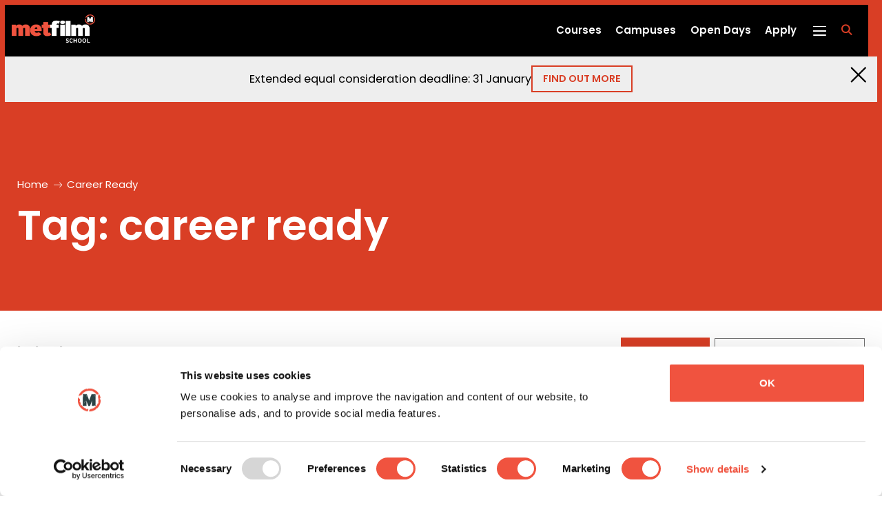

--- FILE ---
content_type: text/html; charset=UTF-8
request_url: https://www.metfilmschool.ac.uk/tag/career-ready/
body_size: 10733
content:
<!doctype html>
<html lang="en-GB" class="no-js">
<head>
	<meta charset="UTF-8">
	<title>career ready Archives - MetFilm School</title>
	
	<meta name="msapplication-TileColor" content="#ffffff">
	<meta name="theme-color" content="#ffffff">
	<meta http-equiv="X-UA-Compatible" content="IE=edge,chrome=1">
	<meta name="viewport" content="width=device-width, initial-scale=1.0">

			<link rel="preload" fetchpriority="high" as="image" href="https://www.metfilmschool.ac.uk/wp-content/themes/metfilm/assets/img/MetFilm_School_logo.png" type="image/png">
	
	
	<link rel="stylesheet" href="https://use.fontawesome.com/releases/v5.15.4/css/all.css" integrity="sha384-DyZ88mC6Up2uqS4h/KRgHuoeGwBcD4Ng9SiP4dIRy0EXTlnuz47vAwmeGwVChigm" crossorigin="anonymous">
	<link rel="preconnect" href="https://fonts.googleapis.com">
	<link rel="preconnect" href="https://fonts.gstatic.com" crossorigin>
	<link href="https://fonts.googleapis.com/css2?family=Poppins:ital,wght@0,400;0,600;1,300;1,400;1,600&display=swap" rel="stylesheet">
		<!-- Ensure content can be viewed by devices/bots with no JS -->
	<noscript>
		<style>
			body .main-appear {
				opacity: 1;
				pointer-events: initial;
			}
		</style>
	</noscript>
	<script type="text/javascript">
	window.dataLayer = window.dataLayer || [];

	function gtag() {
		dataLayer.push(arguments);
	}

	gtag("consent", "default", {
		ad_personalization: "denied",
		ad_storage: "denied",
		ad_user_data: "denied",
		analytics_storage: "denied",
		functionality_storage: "denied",
		personalization_storage: "denied",
		security_storage: "granted",
		wait_for_update: 500,
	});
	gtag("set", "ads_data_redaction", true);
	</script>
<script type="text/javascript">
		(function (w, d, s, l, i) {
		w[l] = w[l] || [];
		w[l].push({'gtm.start': new Date().getTime(), event: 'gtm.js'});
		var f = d.getElementsByTagName(s)[0], j = d.createElement(s), dl = l !== 'dataLayer' ? '&l=' + l : '';
		j.async = true;
		j.src = 'https://www.googletagmanager.com/gtm.js?id=' + i + dl;
		f.parentNode.insertBefore(j, f);
	})(
		window,
		document,
		'script',
		'dataLayer',
		'GTM-NQV3GK'
	);
</script>
<script type="text/javascript"
		id="Cookiebot"
		src="https://consent.cookiebot.com/uc.js"
		data-implementation="wp"
		data-cbid="a33b161c-81b2-44b1-b5db-cd4673cb2fce"
							async	></script>
<meta name='robots' content='noindex, follow' />
	<style>img:is([sizes="auto" i], [sizes^="auto," i]) { contain-intrinsic-size: 3000px 1500px }</style>
	
	<!-- This site is optimized with the Yoast SEO Premium plugin v26.6 (Yoast SEO v26.6) - https://yoast.com/wordpress/plugins/seo/ -->
	<meta property="og:locale" content="en_GB" />
	<meta property="og:type" content="article" />
	<meta property="og:title" content="career ready Archives" />
	<meta property="og:url" content="https://www.metfilmschool.ac.uk/tag/career-ready/" />
	<meta property="og:site_name" content="MetFilm School" />
	<meta name="twitter:card" content="summary_large_image" />
	<!-- / Yoast SEO Premium plugin. -->


<link rel="alternate" type="application/rss+xml" title="MetFilm School &raquo; Feed" href="https://www.metfilmschool.ac.uk/feed/" />
<link rel="alternate" type="application/rss+xml" title="MetFilm School &raquo; Comments Feed" href="https://www.metfilmschool.ac.uk/comments/feed/" />
<link rel="alternate" type="text/calendar" title="MetFilm School &raquo; iCal Feed" href="https://www.metfilmschool.ac.uk/events/?ical=1" />
<link rel="alternate" type="application/rss+xml" title="MetFilm School &raquo; career ready Tag Feed" href="https://www.metfilmschool.ac.uk/tag/career-ready/feed/" />
<style id='classic-theme-styles-inline-css' type='text/css'>
/*! This file is auto-generated */
.wp-block-button__link{color:#fff;background-color:#32373c;border-radius:9999px;box-shadow:none;text-decoration:none;padding:calc(.667em + 2px) calc(1.333em + 2px);font-size:1.125em}.wp-block-file__button{background:#32373c;color:#fff;text-decoration:none}
</style>
<link rel='stylesheet' id='ez-toc-css' href='https://www.metfilmschool.ac.uk/wp-content/plugins/easy-table-of-contents/assets/css/screen.min.css?ver=2.0.80' type='text/css' media='all' />
<style id='ez-toc-inline-css' type='text/css'>
div#ez-toc-container .ez-toc-title {font-size: 120%;}div#ez-toc-container .ez-toc-title {font-weight: 500;}div#ez-toc-container ul li , div#ez-toc-container ul li a {font-size: 95%;}div#ez-toc-container ul li , div#ez-toc-container ul li a {font-weight: 500;}div#ez-toc-container nav ul ul li {font-size: 90%;}.ez-toc-box-title {font-weight: bold; margin-bottom: 10px; text-align: center; text-transform: uppercase; letter-spacing: 1px; color: #666; padding-bottom: 5px;position:absolute;top:-4%;left:5%;background-color: inherit;transition: top 0.3s ease;}.ez-toc-box-title.toc-closed {top:-25%;}
</style>
<link rel='stylesheet' id='main-css' href='https://www.metfilmschool.ac.uk/wp-content/themes/metfilm/assets/css/global.min.css?ver=1766139476' type='text/css' media='all' />
<script type="text/javascript" src="https://www.metfilmschool.ac.uk/wp-content/plugins/bimm-gravity-forms-integrations/assets/js/gtm-gravity-forms.js?ver=1766139464" id="gtm-gravity-forms-js"></script>
<script type="text/javascript" src="https://www.metfilmschool.ac.uk/wp-content/plugins/bimm-gravity-forms-integrations/assets/js/formCourseYears.js?ver=1766139464" id="bimm-course-years-js"></script>
<script type="text/javascript" src="https://www.metfilmschool.ac.uk/wp-content/themes/metfilm/assets/js/vendors.min.js?ver=1766139476" id="jquery-js" data-cookieconsent="ignore"></script>
<script type="text/javascript" src="https://www.metfilmschool.ac.uk/wp-content/plugins/handl-utm-grabber/js/js.cookie.js?ver=6.8.3" id="js.cookie-js"></script>
<script type="text/javascript" id="handl-utm-grabber-js-extra">
/* <![CDATA[ */
var handl_utm = [];
/* ]]> */
</script>
<script type="text/javascript" src="https://www.metfilmschool.ac.uk/wp-content/plugins/handl-utm-grabber/js/handl-utm-grabber.js?ver=6.8.3" id="handl-utm-grabber-js"></script>
<link rel="https://api.w.org/" href="https://www.metfilmschool.ac.uk/wp-json/" /><link rel="alternate" title="JSON" type="application/json" href="https://www.metfilmschool.ac.uk/wp-json/wp/v2/tags/683" /><link rel="EditURI" type="application/rsd+xml" title="RSD" href="https://www.metfilmschool.ac.uk/xmlrpc.php?rsd" />
<meta name="tec-api-version" content="v1"><meta name="tec-api-origin" content="https://www.metfilmschool.ac.uk"><link rel="alternate" href="https://www.metfilmschool.ac.uk/wp-json/tribe/events/v1/events/?tags=career-ready" />

<script type="application/ld+json" class="saswp-schema-markup-output">
[{"@context":"https:\/\/schema.org\/","@type":"CollectionPage","@id":"https:\/\/www.metfilmschool.ac.uk\/tag\/career-ready\/#CollectionPage","headline":"career ready","description":"","url":"https:\/\/www.metfilmschool.ac.uk\/tag\/career-ready\/","hasPart":[{"@type":"WebPage","headline":"BA Practical Filmmaking: The Career-Ready Course","url":"https:\/\/www.metfilmschool.ac.uk\/articles\/blogs\/ba-practical-filmmaking-the-career-ready-course\/","datePublished":"2019-08-09T12:00:40+01:00","dateModified":"2022-11-24T17:46:39+00:00","mainEntityOfPage":"https:\/\/www.metfilmschool.ac.uk\/articles\/blogs\/ba-practical-filmmaking-the-career-ready-course\/","author":{"@type":"Person","name":"Admin","url":"https:\/\/www.metfilmschool.ac.uk\/author\/admin\/","sameAs":["https:\/\/www.metfilmschool.ac.uk\/\/"],"image":{"@type":"ImageObject","url":"https:\/\/secure.gravatar.com\/avatar\/a6eff713f548db4b5eae4c47b8fdd9c9de0efc348933e51fc35ab072ad146376?s=96&d=mm&r=g","height":96,"width":96}},"publisher":{"@type":"Organization","name":"MetFilm","url":"https:\/\/www.metfilmschool.ac.uk\/"},"image":[{"@type":"ImageObject","@id":"https:\/\/www.metfilmschool.ac.uk\/articles\/blogs\/ba-practical-filmmaking-the-career-ready-course\/#primaryimage","url":"https:\/\/www.metfilmschool.ac.uk\/wp-content\/uploads\/2022\/04\/Blog-BA-Practical-Filmmaking-Featured-Image-London-MetFilm-School-1200x900.jpg","width":"1200","height":"900","caption":"Blog-BA-Practical-Filmmaking-Featured-Image-London-MetFilm-School"},{"@type":"ImageObject","url":"https:\/\/www.metfilmschool.ac.uk\/wp-content\/uploads\/2022\/04\/Blog-BA-Practical-Filmmaking-Featured-Image-London-MetFilm-School-1200x720.jpg","width":"1200","height":"720","caption":"Blog-BA-Practical-Filmmaking-Featured-Image-London-MetFilm-School"},{"@type":"ImageObject","url":"https:\/\/www.metfilmschool.ac.uk\/wp-content\/uploads\/2022\/04\/Blog-BA-Practical-Filmmaking-Featured-Image-London-MetFilm-School-1200x675.jpg","width":"1200","height":"675","caption":"Blog-BA-Practical-Filmmaking-Featured-Image-London-MetFilm-School"},{"@type":"ImageObject","url":"https:\/\/www.metfilmschool.ac.uk\/wp-content\/uploads\/2022\/04\/Blog-BA-Practical-Filmmaking-Featured-Image-London-MetFilm-School-674x674.jpg","width":"674","height":"674","caption":"Blog-BA-Practical-Filmmaking-Featured-Image-London-MetFilm-School"}]}]}]
</script>

</head>

<body class="archive tag tag-career-ready tag-683 wp-theme-metfilm tribe-no-js">
	<!-- Google Tag Manager (noscript) -->
	<noscript><iframe src="https://www.googletagmanager.com/ns.html?id=GTM-NQV3GK"
	height="0" width="0" style="display:none;visibility:hidden"></iframe></noscript>
	<!-- End Google Tag Manager (noscript) -->
	<header class="header-main">
    <a class="brand" aria-label="Metfilm School Home" href="https://www.metfilmschool.ac.uk/"><img id="header-logo" width="120" height="40" src="/wp-content/themes/metfilm/assets/img/MetFilm_School_logo.png" alt="Metfilm School of Film, TV, Online Media"></a>    <div class="header-main__content">
        <nav class="nav nav--top"><ul class="navigation"><li id="menu-item-666" class="menu-item menu-item-type-custom menu-item-object-custom menu-item-666"><a href="https://www.metfilmschool.ac.uk/courses/">Courses</a></li>
<li id="menu-item-15142" class="menu-item menu-item-type-post_type menu-item-object-page menu-item-15142"><a href="https://www.metfilmschool.ac.uk/campuses/">Campuses</a></li>
<li id="menu-item-4498" class="menu-item menu-item-type-custom menu-item-object-custom menu-item-4498"><a href="https://www.metfilmschool.ac.uk/events/">Open Days</a></li>
<li id="menu-item-24034" class="menu-item menu-item-type-post_type menu-item-object-page menu-item-24034"><a href="https://www.metfilmschool.ac.uk/apply/">Apply</a></li>
</ul></nav>        <a href='https://www.metfilmschool.ac.uk/apply/' class="btn btn--primary mobile-nav-apply-button">
    Apply
</a>        <button aria-label="Menu Trigger" class="burger">
    <span class="burger-line-1"></span>
    <span class="burger-line-2"></span>
    <span class="burger-line-3"></span>
    <span class="burger-line-4"></span>
</button>        <a rel="noopener"  class="open--search" href="#">
    <span class="icon fa fa-search"><span class="visually-hidden">fa fa-search</span></span>
</a>        
<div class="header-main__event">
    <div class="header-main__event-date">
        <div class="day">23</div>
        <div class="year-month">
           2026<br>
            Feb        </div>
    </div>
    <div class="header-main__event-title">
        <label><span class="one-line">Next open day</span></label>
    </div>
    <a href="/events/category/open-days" class="absolute-link">MetFilm School Berlin Virtual Open Evening</a>
</div>

    </div>
        
<div class="cta-banner hide-banner" id="js-target-cta-banner">
    <div class='cta-banner--texts'>
        <p class="">Extended equal consideration deadline: 31 January</p>
        <a href="https://www.metfilmschool.ac.uk/ucas/" id="js-banner-link" class="">
            Find out more        </a>
    </div>

    <button class="cta-banner--close icon-close" id="js-close-banner" title='Close'></button>
</div>
</header>	<div class="navigation--wrapper">
    <nav class="nav nav--primary"><ul class="navigation--main"><li id="menu-item-7694" class="menu-item menu-item-type-post_type menu-item-object-page menu-item-has-children menu-item-7694"><a href="https://www.metfilmschool.ac.uk/about-us/">About Us</a>
<ul class="sub-menu">
	<li id="menu-item-7697" class="menu-item menu-item-type-post_type menu-item-object-page menu-item-7697"><a href="https://www.metfilmschool.ac.uk/about-us/our-history/">Our History</a></li>
	<li id="menu-item-7698" class="menu-item menu-item-type-post_type menu-item-object-page menu-item-7698"><a href="https://www.metfilmschool.ac.uk/about-us/mission-values-student-charter/">Our Mission, Values and Student Charter</a></li>
	<li id="menu-item-12327" class="menu-item menu-item-type-post_type menu-item-object-page menu-item-12327"><a href="https://www.metfilmschool.ac.uk/about-us/metfilm-school-industry/">MetFilm School and Industry</a></li>
	<li id="menu-item-42084" class="menu-item menu-item-type-post_type menu-item-object-page menu-item-42084"><a href="https://www.metfilmschool.ac.uk/people/">People</a></li>
	<li id="menu-item-42085" class="menu-item menu-item-type-post_type menu-item-object-page menu-item-42085"><a href="https://www.metfilmschool.ac.uk/alumni/">Alumni</a></li>
	<li id="menu-item-12329" class="menu-item menu-item-type-post_type menu-item-object-page menu-item-12329"><a href="https://www.metfilmschool.ac.uk/about-us/student-senate/">Student Senate</a></li>
	<li id="menu-item-27771" class="menu-item menu-item-type-post_type menu-item-object-page menu-item-27771"><a href="https://www.metfilmschool.ac.uk/about-us/metfilm-companies/">MetFilm Companies</a></li>
	<li id="menu-item-12328" class="menu-item menu-item-type-post_type menu-item-object-page menu-item-12328"><a href="https://www.metfilmschool.ac.uk/about-us/careers/">Careers</a></li>
	<li id="menu-item-7695" class="menu-item menu-item-type-post_type menu-item-object-page menu-item-7695"><a href="https://www.metfilmschool.ac.uk/about-us/access-participation-statement/">Access and Participation Statement</a></li>
	<li id="menu-item-7699" class="menu-item menu-item-type-post_type menu-item-object-page menu-item-7699"><a href="https://www.metfilmschool.ac.uk/about-us/policies-key-documents/">Policies and Key Documents</a></li>
	<li id="menu-item-23910" class="menu-item menu-item-type-post_type menu-item-object-page menu-item-23910"><a href="https://www.metfilmschool.ac.uk/about-us/finance-procurement/">Finance and Procurement</a></li>
	<li id="menu-item-7696" class="menu-item menu-item-type-post_type menu-item-object-page menu-item-7696"><a href="https://www.metfilmschool.ac.uk/about-us/quality-assurance-governance/">Quality Assurance and Governance</a></li>
</ul>
</li>
<li id="menu-item-7700" class="menu-item menu-item-type-post_type menu-item-object-page menu-item-has-children menu-item-7700"><a href="https://www.metfilmschool.ac.uk/courses/">Courses</a>
<ul class="sub-menu">
	<li id="menu-item-7704" class="menu-item menu-item-type-custom menu-item-object-custom menu-item-has-children menu-item-7704"><a href="https://www.metfilmschool.ac.uk/courses/undergraduate/">Undergraduate</a>
	<ul class="sub-menu">
		<li id="menu-item-27788" class="menu-item menu-item-type-post_type menu-item-object-course menu-item-27788"><a href="https://www.metfilmschool.ac.uk/courses/undergraduate/ba-acting-for-screen/">BA (Hons) Acting for Screen</a></li>
		<li id="menu-item-27790" class="menu-item menu-item-type-post_type menu-item-object-course menu-item-27790"><a href="https://www.metfilmschool.ac.uk/courses/undergraduate/ba-content-media-film-production/">BA (Hons) Content, Media and Film Production</a></li>
		<li id="menu-item-27791" class="menu-item menu-item-type-post_type menu-item-object-course menu-item-27791"><a href="https://www.metfilmschool.ac.uk/courses/undergraduate/ba-digital-film-practice-post-production/">BA (Hons) Digital Film Practice – Post Production</a></li>
		<li id="menu-item-27792" class="menu-item menu-item-type-post_type menu-item-object-course menu-item-27792"><a href="https://www.metfilmschool.ac.uk/courses/undergraduate/ba-digital-film-practice-sound/">BA (Hons) Digital Film Practice – Sound</a></li>
		<li id="menu-item-27793" class="menu-item menu-item-type-post_type menu-item-object-course menu-item-27793"><a href="https://www.metfilmschool.ac.uk/courses/undergraduate/ba-digital-film-practice-virtual-production/">BA (Hons) Digital Film Practice – Virtual Production</a></li>
		<li id="menu-item-27794" class="menu-item menu-item-type-post_type menu-item-object-course menu-item-27794"><a href="https://www.metfilmschool.ac.uk/courses/undergraduate/ba-digital-film-practice-visual-effects/">BA (Hons) Digital Film Practice – Visual Effects</a></li>
		<li id="menu-item-27795" class="menu-item menu-item-type-post_type menu-item-object-course menu-item-27795"><a href="https://www.metfilmschool.ac.uk/courses/undergraduate/ba-film-screen-business/">BA (Hons) Film and Screen Business</a></li>
		<li id="menu-item-27796" class="menu-item menu-item-type-post_type menu-item-object-course menu-item-27796"><a href="https://www.metfilmschool.ac.uk/courses/undergraduate/ba-film-business-production/">BA (Hons) Film Business &#038; Production</a></li>
		<li id="menu-item-27797" class="menu-item menu-item-type-post_type menu-item-object-course menu-item-27797"><a href="https://www.metfilmschool.ac.uk/courses/undergraduate/ba-filmmaking/">BA (Hons) Filmmaking</a></li>
		<li id="menu-item-27801" class="menu-item menu-item-type-post_type menu-item-object-course menu-item-27801"><a href="https://www.metfilmschool.ac.uk/courses/undergraduate/ba-hair-make-up/">BA (Hons) Hair and Make-Up for Screen &#038; Film</a></li>
		<li id="menu-item-27803" class="menu-item menu-item-type-post_type menu-item-object-course menu-item-27803"><a href="https://www.metfilmschool.ac.uk/courses/undergraduate/ba-practical-filmmaking-two-year/">BA (Hons) Practical Filmmaking (Two-Year)</a></li>
		<li id="menu-item-27804" class="menu-item menu-item-type-post_type menu-item-object-course menu-item-27804"><a href="https://www.metfilmschool.ac.uk/courses/undergraduate/ba-production-design/">BA (Hons) Production Design for Screen &#038; Film</a></li>
		<li id="menu-item-27805" class="menu-item menu-item-type-post_type menu-item-object-course menu-item-27805"><a href="https://www.metfilmschool.ac.uk/courses/undergraduate/ba-screen-acting/">BA (Hons) Screen Acting (Two-Year)</a></li>
		<li id="menu-item-27810" class="menu-item menu-item-type-post_type menu-item-object-course menu-item-27810"><a href="https://www.metfilmschool.ac.uk/courses/undergraduate/cert-he-screen-and-film/">CertHE Screen and Film</a></li>
	</ul>
</li>
	<li id="menu-item-7705" class="menu-item menu-item-type-custom menu-item-object-custom menu-item-has-children menu-item-7705"><a href="https://www.metfilmschool.ac.uk/courses/postgraduate/">Postgraduate</a>
	<ul class="sub-menu">
		<li id="menu-item-27811" class="menu-item menu-item-type-post_type menu-item-object-course menu-item-27811"><a href="https://www.metfilmschool.ac.uk/courses/postgraduate/ma-cinematography/">MA Cinematography</a></li>
		<li id="menu-item-27812" class="menu-item menu-item-type-post_type menu-item-object-course menu-item-27812"><a href="https://www.metfilmschool.ac.uk/courses/postgraduate/ma-directing/">MA Directing</a></li>
		<li id="menu-item-27813" class="menu-item menu-item-type-post_type menu-item-object-course menu-item-27813"><a href="https://www.metfilmschool.ac.uk/courses/postgraduate/ma-documentary-factual/">MA Documentary &#038; Factual</a></li>
		<li id="menu-item-27814" class="menu-item menu-item-type-post_type menu-item-object-course menu-item-27814"><a href="https://www.metfilmschool.ac.uk/courses/postgraduate/ma-film-television-production/">MA Film and Television Production</a></li>
		<li id="menu-item-27815" class="menu-item menu-item-type-post_type menu-item-object-course menu-item-27815"><a href="https://www.metfilmschool.ac.uk/courses/postgraduate/ma-learning-teaching-creative-industries/">MA Learning &#038; Teaching in the Creative Industries</a></li>
		<li id="menu-item-27816" class="menu-item menu-item-type-post_type menu-item-object-course menu-item-27816"><a href="https://www.metfilmschool.ac.uk/courses/postgraduate/ma-post-production/">MA Post Production</a></li>
		<li id="menu-item-27817" class="menu-item menu-item-type-post_type menu-item-object-course menu-item-27817"><a href="https://www.metfilmschool.ac.uk/courses/postgraduate/ma-producing/">MA Producing</a></li>
		<li id="menu-item-27818" class="menu-item menu-item-type-post_type menu-item-object-course menu-item-27818"><a href="https://www.metfilmschool.ac.uk/courses/postgraduate/ma-screen-film-production/">MA Screen &#038; Film Production</a></li>
		<li id="menu-item-27819" class="menu-item menu-item-type-post_type menu-item-object-course menu-item-27819"><a href="https://www.metfilmschool.ac.uk/courses/postgraduate/ma-screen-acting/">MA Screen Acting</a></li>
		<li id="menu-item-27820" class="menu-item menu-item-type-post_type menu-item-object-course menu-item-27820"><a href="https://www.metfilmschool.ac.uk/courses/postgraduate/ma-screenwriting/">MA Screenwriting</a></li>
	</ul>
</li>
	<li id="menu-item-7706" class="menu-item menu-item-type-custom menu-item-object-custom menu-item-has-children menu-item-7706"><a href="https://www.metfilmschool.ac.uk/courses/short/">Short Courses</a>
	<ul class="sub-menu">
		<li id="menu-item-27821" class="menu-item menu-item-type-post_type menu-item-object-course menu-item-27821"><a href="https://www.metfilmschool.ac.uk/courses/short/certificate-acting-film-20-week/">Certificate in Acting for Film (20-Week)</a></li>
		<li id="menu-item-27822" class="menu-item menu-item-type-post_type menu-item-object-course menu-item-27822"><a href="https://www.metfilmschool.ac.uk/courses/short/certificate-practical-filmmaking-20-week/">Certificate in Practical Filmmaking (20-Week)</a></li>
		<li id="menu-item-27835" class="menu-item menu-item-type-post_type menu-item-object-course menu-item-27835"><a href="https://www.metfilmschool.ac.uk/courses/short/three-month-experimental-filmmaking/">Three-Month Experimental Filmmaking</a></li>
		<li id="menu-item-27823" class="menu-item menu-item-type-post_type menu-item-object-course menu-item-27823"><a href="https://www.metfilmschool.ac.uk/courses/short/eight-week-directing/">Eight-Week Directing</a></li>
		<li id="menu-item-27824" class="menu-item menu-item-type-post_type menu-item-object-course menu-item-27824"><a href="https://www.metfilmschool.ac.uk/courses/short/eight-week-documentary-filmmaking/">Eight-Week Documentary Filmmaking</a></li>
		<li id="menu-item-27825" class="menu-item menu-item-type-post_type menu-item-object-course menu-item-27825"><a href="https://www.metfilmschool.ac.uk/courses/short/eight-week-from-story-to-screen/">Eight-Week From Story to Screen</a></li>
		<li id="menu-item-27826" class="menu-item menu-item-type-post_type menu-item-object-course menu-item-27826"><a href="https://www.metfilmschool.ac.uk/courses/short/four-week-acting-film-level-1/">Four-Week Acting for Film (Level 1)</a></li>
		<li id="menu-item-27827" class="menu-item menu-item-type-post_type menu-item-object-course menu-item-27827"><a href="https://www.metfilmschool.ac.uk/courses/short/four-week-acting-film-level-2/">Four-Week Acting for Film (Level 2)</a></li>
		<li id="menu-item-27828" class="menu-item menu-item-type-post_type menu-item-object-course menu-item-27828"><a href="https://www.metfilmschool.ac.uk/courses/short/four-week-cinematography/">Four-Week Cinematography</a></li>
		<li id="menu-item-27829" class="menu-item menu-item-type-post_type menu-item-object-course menu-item-27829"><a href="https://www.metfilmschool.ac.uk/courses/short/four-week-creative-editing/">Four-Week Creative Editing</a></li>
		<li id="menu-item-27830" class="menu-item menu-item-type-post_type menu-item-object-course menu-item-27830"><a href="https://www.metfilmschool.ac.uk/courses/short/four-week-filmmaking/">Four-Week Filmmaking</a></li>
		<li id="menu-item-27831" class="menu-item menu-item-type-post_type menu-item-object-course menu-item-27831"><a href="https://www.metfilmschool.ac.uk/courses/short/four-week-post-production/">Four-Week Post Production</a></li>
		<li id="menu-item-27832" class="menu-item menu-item-type-post_type menu-item-object-course menu-item-27832"><a href="https://www.metfilmschool.ac.uk/courses/short/intro-filmmaking/">Intro to Filmmaking</a></li>
		<li id="menu-item-30305" class="menu-item menu-item-type-post_type menu-item-object-course menu-item-30305"><a href="https://www.metfilmschool.ac.uk/courses/short/intro-acting-for-screen/">Intro to Acting for Screen</a></li>
		<li id="menu-item-27836" class="menu-item menu-item-type-post_type menu-item-object-course menu-item-27836"><a href="https://www.metfilmschool.ac.uk/courses/short/young-filmmakers-academy-non-residential/">Young Filmmakers Academy (Non-Residential)</a></li>
		<li id="menu-item-30306" class="menu-item menu-item-type-post_type menu-item-object-course menu-item-30306"><a href="https://www.metfilmschool.ac.uk/courses/short/young-actors-academy-non-residential/">Young Actors Academy (Non-Residential)</a></li>
	</ul>
</li>
</ul>
</li>
<li id="menu-item-7707" class="menu-item menu-item-type-post_type menu-item-object-page menu-item-has-children menu-item-7707"><a href="https://www.metfilmschool.ac.uk/study-with-us/">Study with Us</a>
<ul class="sub-menu">
	<li id="menu-item-7708" class="menu-item menu-item-type-post_type menu-item-object-page menu-item-has-children menu-item-7708"><a href="https://www.metfilmschool.ac.uk/study-with-us/undergraduate-courses/">Undergraduate Courses</a>
	<ul class="sub-menu">
		<li id="menu-item-7710" class="menu-item menu-item-type-post_type menu-item-object-page menu-item-7710"><a href="https://www.metfilmschool.ac.uk/study-with-us/undergraduate-courses/united-kingdom/">United Kingdom</a></li>
		<li id="menu-item-7712" class="menu-item menu-item-type-post_type menu-item-object-page menu-item-7712"><a href="https://www.metfilmschool.ac.uk/study-with-us/undergraduate-courses/berlin/">Berlin</a></li>
	</ul>
</li>
	<li id="menu-item-15345" class="menu-item menu-item-type-post_type menu-item-object-page menu-item-has-children menu-item-15345"><a href="https://www.metfilmschool.ac.uk/study-with-us/postgraduate-courses/">Postgraduate Courses</a>
	<ul class="sub-menu">
		<li id="menu-item-15182" class="menu-item menu-item-type-post_type menu-item-object-page menu-item-15182"><a href="https://www.metfilmschool.ac.uk/study-with-us/postgraduate-courses/how-to-apply/">How to Apply</a></li>
	</ul>
</li>
	<li id="menu-item-12562" class="menu-item menu-item-type-post_type menu-item-object-page menu-item-12562"><a href="https://www.metfilmschool.ac.uk/study-with-us/short-courses/">Short Courses</a></li>
	<li id="menu-item-30692" class="menu-item menu-item-type-post_type menu-item-object-page menu-item-has-children menu-item-30692"><a href="https://www.metfilmschool.ac.uk/international/">International students</a>
	<ul class="sub-menu">
		<li id="menu-item-30966" class="menu-item menu-item-type-post_type menu-item-object-page menu-item-30966"><a href="https://www.metfilmschool.ac.uk/international/application-advice/">Application advice for international students</a></li>
		<li id="menu-item-30963" class="menu-item menu-item-type-post_type menu-item-object-page menu-item-30963"><a href="https://www.metfilmschool.ac.uk/international/entry-requirements/">International entry requirements</a></li>
		<li id="menu-item-30962" class="menu-item menu-item-type-post_type menu-item-object-page menu-item-30962"><a href="https://www.metfilmschool.ac.uk/international/fees-and-finance/">Fees and finance for international students</a></li>
		<li id="menu-item-30965" class="menu-item menu-item-type-post_type menu-item-object-page menu-item-30965"><a href="https://www.metfilmschool.ac.uk/international/visa-information/">Student visa information</a></li>
		<li id="menu-item-30960" class="menu-item menu-item-type-post_type menu-item-object-page menu-item-30960"><a href="https://www.metfilmschool.ac.uk/international/visa-support/">Immigration advice and support</a></li>
		<li id="menu-item-30964" class="menu-item menu-item-type-post_type menu-item-object-page menu-item-30964"><a href="https://www.metfilmschool.ac.uk/international/english-language/">English language requirements</a></li>
		<li id="menu-item-30958" class="menu-item menu-item-type-post_type menu-item-object-page menu-item-30958"><a href="https://www.metfilmschool.ac.uk/international/pre-sessional-english/">Pre-sessional English programme</a></li>
		<li id="menu-item-30959" class="menu-item menu-item-type-post_type menu-item-object-page menu-item-30959"><a href="https://www.metfilmschool.ac.uk/international/international-welcome-scheme/">International welcome scheme</a></li>
		<li id="menu-item-43821" class="menu-item menu-item-type-custom menu-item-object-custom menu-item-43821"><a href="https://www.bimm.ac.uk/international/partnerships/">International partnerships</a></li>
		<li id="menu-item-30961" class="menu-item menu-item-type-post_type menu-item-object-page menu-item-30961"><a href="https://www.metfilmschool.ac.uk/international/agents/">International agents</a></li>
	</ul>
</li>
	<li id="menu-item-42567" class="menu-item menu-item-type-post_type menu-item-object-page menu-item-42567"><a href="https://www.metfilmschool.ac.uk/study-with-us/term-dates/">Term Dates</a></li>
	<li id="menu-item-24451" class="menu-item menu-item-type-post_type menu-item-object-page menu-item-has-children menu-item-24451"><a href="https://www.metfilmschool.ac.uk/study-with-us/fees-and-finance/">Fees and Finance</a>
	<ul class="sub-menu">
		<li id="menu-item-15155" class="menu-item menu-item-type-post_type menu-item-object-page menu-item-15155"><a href="https://www.metfilmschool.ac.uk/study-with-us/undergraduate-courses/fees-finance/">Undergraduate Fees and Finance</a></li>
		<li id="menu-item-15157" class="menu-item menu-item-type-post_type menu-item-object-page menu-item-15157"><a href="https://www.metfilmschool.ac.uk/study-with-us/postgraduate-courses/fees-finance/">Postgraduate Fees and Finance</a></li>
		<li id="menu-item-24452" class="menu-item menu-item-type-post_type menu-item-object-page menu-item-24452"><a href="https://www.metfilmschool.ac.uk/study-with-us/scholarships-and-bursaries/">Scholarships and Bursaries</a></li>
	</ul>
</li>
	<li id="menu-item-27772" class="menu-item menu-item-type-post_type menu-item-object-page menu-item-27772"><a href="https://www.metfilmschool.ac.uk/study-with-us/equipment-requirements/">Equipment Requirements</a></li>
</ul>
</li>
<li id="menu-item-7920" class="menu-item menu-item-type-post_type menu-item-object-page menu-item-has-children menu-item-7920"><a href="https://www.metfilmschool.ac.uk/campuses/">Our Campuses</a>
<ul class="sub-menu">
	<li id="menu-item-7782" class="menu-item menu-item-type-post_type menu-item-object-location menu-item-has-children menu-item-7782"><a href="https://www.metfilmschool.ac.uk/campuses/london/">London</a>
	<ul class="sub-menu">
		<li id="menu-item-12058" class="menu-item menu-item-type-post_type menu-item-object-page menu-item-12058"><a href="https://www.metfilmschool.ac.uk/campuses/london/ealing-studios/">Ealing Studios</a></li>
		<li id="menu-item-12059" class="menu-item menu-item-type-post_type menu-item-object-page menu-item-12059"><a href="https://www.metfilmschool.ac.uk/campuses/london/garden-studios/">Garden Studios</a></li>
		<li id="menu-item-12056" class="menu-item menu-item-type-post_type menu-item-object-page menu-item-12056"><a href="https://www.metfilmschool.ac.uk/campuses/london/facilities/">London Facilities</a></li>
		<li id="menu-item-12057" class="menu-item menu-item-type-post_type menu-item-object-page menu-item-12057"><a href="https://www.metfilmschool.ac.uk/campuses/london/accommodation/">London Accommodation</a></li>
		<li id="menu-item-12060" class="menu-item menu-item-type-post_type menu-item-object-page menu-item-12060"><a href="https://www.metfilmschool.ac.uk/campuses/london/schools-outreach/">Schools Outreach</a></li>
	</ul>
</li>
	<li id="menu-item-7780" class="menu-item menu-item-type-post_type menu-item-object-location menu-item-has-children menu-item-7780"><a href="https://www.metfilmschool.ac.uk/campuses/berlin/">Berlin</a>
	<ul class="sub-menu">
		<li id="menu-item-23081" class="menu-item menu-item-type-post_type menu-item-object-page menu-item-23081"><a href="https://www.metfilmschool.ac.uk/campuses/berlin/molecule-studios/">Molecule Studios</a></li>
		<li id="menu-item-23082" class="menu-item menu-item-type-post_type menu-item-object-page menu-item-23082"><a href="https://www.metfilmschool.ac.uk/campuses/berlin/house-of-music/">House of Music</a></li>
		<li id="menu-item-12067" class="menu-item menu-item-type-post_type menu-item-object-page menu-item-12067"><a href="https://www.metfilmschool.ac.uk/campuses/berlin/facilities/">Berlin Facilities</a></li>
		<li id="menu-item-12068" class="menu-item menu-item-type-post_type menu-item-object-page menu-item-12068"><a href="https://www.metfilmschool.ac.uk/campuses/berlin/accommodation/">Berlin Accommodation</a></li>
	</ul>
</li>
	<li id="menu-item-23904" class="menu-item menu-item-type-post_type menu-item-object-page menu-item-has-children menu-item-23904"><a href="https://www.metfilmschool.ac.uk/campuses/birmingham/">Birmingham</a>
	<ul class="sub-menu">
		<li id="menu-item-23907" class="menu-item menu-item-type-post_type menu-item-object-page menu-item-23907"><a href="https://www.metfilmschool.ac.uk/campuses/birmingham/facilities/">Birmingham Facilities</a></li>
		<li id="menu-item-23906" class="menu-item menu-item-type-post_type menu-item-object-page menu-item-23906"><a href="https://www.metfilmschool.ac.uk/campuses/birmingham/accommodation/">Birmingham Accommodation</a></li>
	</ul>
</li>
	<li id="menu-item-23905" class="menu-item menu-item-type-post_type menu-item-object-page menu-item-has-children menu-item-23905"><a href="https://www.metfilmschool.ac.uk/campuses/brighton/">Brighton</a>
	<ul class="sub-menu">
		<li id="menu-item-23909" class="menu-item menu-item-type-post_type menu-item-object-page menu-item-23909"><a href="https://www.metfilmschool.ac.uk/campuses/brighton/facilities/">Brighton Facilities</a></li>
		<li id="menu-item-23908" class="menu-item menu-item-type-post_type menu-item-object-page menu-item-23908"><a href="https://www.metfilmschool.ac.uk/campuses/brighton/accommodation/">Brighton Accommodation</a></li>
	</ul>
</li>
	<li id="menu-item-7781" class="menu-item menu-item-type-post_type menu-item-object-location menu-item-has-children menu-item-7781"><a href="https://www.metfilmschool.ac.uk/campuses/leeds/">Leeds</a>
	<ul class="sub-menu">
		<li id="menu-item-12064" class="menu-item menu-item-type-post_type menu-item-object-page menu-item-12064"><a href="https://www.metfilmschool.ac.uk/campuses/leeds/prime-studios/">Prime Studios</a></li>
		<li id="menu-item-12062" class="menu-item menu-item-type-post_type menu-item-object-page menu-item-12062"><a href="https://www.metfilmschool.ac.uk/campuses/leeds/facilities/">Leeds Facilities</a></li>
		<li id="menu-item-12063" class="menu-item menu-item-type-post_type menu-item-object-page menu-item-12063"><a href="https://www.metfilmschool.ac.uk/campuses/leeds/accommodation/">Leeds Accommodation</a></li>
	</ul>
</li>
	<li id="menu-item-23903" class="menu-item menu-item-type-post_type menu-item-object-page menu-item-has-children menu-item-23903"><a href="https://www.metfilmschool.ac.uk/campuses/manchester/">Manchester</a>
	<ul class="sub-menu">
		<li id="menu-item-23901" class="menu-item menu-item-type-post_type menu-item-object-page menu-item-23901"><a href="https://www.metfilmschool.ac.uk/campuses/manchester/facilities/">Manchester Facilities</a></li>
		<li id="menu-item-23902" class="menu-item menu-item-type-post_type menu-item-object-page menu-item-23902"><a href="https://www.metfilmschool.ac.uk/campuses/manchester/accommodation/">Manchester Accommodation</a></li>
	</ul>
</li>
</ul>
</li>
<li id="menu-item-15403" class="menu-item menu-item-type-post_type menu-item-object-page menu-item-has-children menu-item-15403"><a href="https://www.metfilmschool.ac.uk/student-life/">Student Life</a>
<ul class="sub-menu">
	<li id="menu-item-28368" class="menu-item menu-item-type-post_type menu-item-object-page menu-item-28368"><a href="https://www.metfilmschool.ac.uk/student-life/student-support-wellbeing/">Student Support and Wellbeing</a></li>
	<li id="menu-item-15405" class="menu-item menu-item-type-post_type menu-item-object-page menu-item-15405"><a href="https://www.metfilmschool.ac.uk/student-life/career-support/">Career Support</a></li>
	<li id="menu-item-15407" class="menu-item menu-item-type-post_type menu-item-object-page menu-item-15407"><a href="https://www.metfilmschool.ac.uk/masterclasses/">Masterclasses</a></li>
	<li id="menu-item-15404" class="menu-item menu-item-type-post_type menu-item-object-page menu-item-15404"><a href="https://www.metfilmschool.ac.uk/student-life/screenings-mixers/">Screenings and Mixers</a></li>
	<li id="menu-item-42568" class="menu-item menu-item-type-post_type menu-item-object-page menu-item-42568"><a href="https://www.metfilmschool.ac.uk/study-with-us/term-dates/">Term Dates</a></li>
</ul>
</li>
<li id="menu-item-41808" class="menu-item menu-item-type-custom menu-item-object-custom menu-item-has-children menu-item-41808"><a href="https://www.metstudios.co.uk">MetStudios ⧉</a>
<ul class="sub-menu">
	<li id="menu-item-27782" class="menu-item menu-item-type-custom menu-item-object-custom menu-item-has-children menu-item-27782"><a href="https://www.metstudios.co.uk/courses/">Courses ⧉</a>
	<ul class="sub-menu">
		<li id="menu-item-41847" class="menu-item menu-item-type-custom menu-item-object-custom menu-item-41847"><a href="https://www.metstudios.co.uk/courses/undergraduate/ba-animation/">BA (Hons) Animation ⧉</a></li>
		<li id="menu-item-41848" class="menu-item menu-item-type-custom menu-item-object-custom menu-item-41848"><a href="https://www.metstudios.co.uk/courses/undergraduate/ba-games-art-and-technology/">BA (Hons) Games Art and Technology ⧉</a></li>
		<li id="menu-item-41846" class="menu-item menu-item-type-custom menu-item-object-custom menu-item-41846"><a href="https://www.metstudios.co.uk/courses/undergraduate/ba-games-design-and-development/">BA (Hons) Games Design and Development ⧉</a></li>
		<li id="menu-item-41849" class="menu-item menu-item-type-custom menu-item-object-custom menu-item-41849"><a href="https://www.metstudios.co.uk/courses/undergraduate/cert-he-creative-technologies-games-art-and-technology/">CertHE Creative Technologies – Games Art and Technology ⧉</a></li>
		<li id="menu-item-41850" class="menu-item menu-item-type-custom menu-item-object-custom menu-item-41850"><a href="https://www.metstudios.co.uk/courses/undergraduate/cert-he-creative-technologies-games-design-and-development/">CertHE Creative Technologies – Games Design and Development ⧉</a></li>
	</ul>
</li>
</ul>
</li>
<li id="menu-item-28364" class="menu-item menu-item-type-post_type menu-item-object-page menu-item-28364"><a href="https://www.metfilmschool.ac.uk/apply/">Apply</a></li>
<li id="menu-item-7755" class="menu-item menu-item-type-custom menu-item-object-custom menu-item-7755"><a href="https://www.metfilmschool.ac.uk/events/">Open Days</a></li>
<li id="menu-item-7744" class="menu-item menu-item-type-post_type menu-item-object-page current_page_parent menu-item-7744"><a href="https://www.metfilmschool.ac.uk/articles/">Blogs and News</a></li>
<li id="menu-item-7771" class="menu-item menu-item-type-custom menu-item-object-custom menu-item-7771"><a href="https://www.metfilmschool.ac.uk/videos/">Videos</a></li>
<li id="menu-item-27773" class="menu-item menu-item-type-post_type menu-item-object-page menu-item-27773"><a href="https://www.metfilmschool.ac.uk/download-prospectus/">Download Prospectus</a></li>
<li id="menu-item-10643" class="menu-item menu-item-type-post_type menu-item-object-page menu-item-10643"><a href="https://www.metfilmschool.ac.uk/contact-us/">Contact Us</a></li>
</ul></nav>    <div class="append--menu"></div>
        </div>	<div class="vertical-text"><p>Metfilm School</p></div>
	<div class="popup popup--search" id="search-global">
    <button   class="btn btn--icon popup__close">
    <span class="icon fa fa-close"></span>
    <span class="visually-hidden">fa fa-close</span>
</button>    <div class="popup__content">
        <form role="search" method="get" class="search__form" action="https://www.metfilmschool.ac.uk/">
    <button type='submit'  class="btn btn--icon search__submit">
    <span class="icon fa fa-search"></span>
    <span class="visually-hidden">fa fa-search</span>
</button>    <div class="form__control form__search">
    <label class="visually-hidden" for="search">Search</label>
    <input value="" 
        type="search" 
        name="s"
        id="search" 
        placeholder="What are you looking for?"
        title="What are you looking for?"
    >
</div></form>
    </div>
</div>		<div id="page-wrapper" class="page-wrapper" data-scroll-container>
						<div class="main-appear" data-scroll data-scroll-class="loaded">

<section class="hero hero--archive">
<div class="vertical-text vertical-text--hero"><p>Metfilm School</p></div>
    <div class="hero--content">
        <div class="container">
            <div id="breadcrumbs" class="breadcrumbs"><span><span><a href="https://www.metfilmschool.ac.uk/">Home</a></span> <i class="fal fa-arrow-right-long"></i> <span class="breadcrumb_last" aria-current="page">Career Ready</span></span></div>
            <div class="hero__main">
                <h1 class="hero__title" data-default="Tag: <span>career ready</span>">Tag: <span>career ready</span></h1>
                                            </div>
        </div>
    </div>
</section>
<!-- Additional sections per post type -->
<!-- END of Additional sections per post type -->

<section class="section section--loop filter__parent">
    <div class="filter__section">
    <div class="container">
        <div class="filter__section-items relative">
            <h2 class="filter__title">Latest<span class="ajax-loader">
    <span class="loader"><span></span><span></span><span></span><span></span></span>
</span></h2>
            <form autocomplete="off" class="filter__form" action="https://www.metfilmschool.ac.uk/wp-admin/admin-ajax.php" method="POST">
                                    <button class="btn btn--primary custom-form-reset" role="button" tabindex="0">Clear Filters</button>
                                <input type="hidden" name="action" value="filter_main">
                                    <input type="hidden" name="orderby" value="publish_date">
                                                    <input type="hidden" name="order" value="DESC">
                                                    <input type="hidden" name="meta_key" value="">
                                                    <input type="hidden" name="posts_per_page" value="9">
                                                    <input type="hidden" name="post_status" value="publish">
                                                    <input type="hidden" name="page_class" value="">
                                                    <input type="hidden" name="search_or_tax" value="">
                
                                    <input type="hidden" name="post_type" value="any">
                                
                
                
                                        
                                                <div class="form__control form__select location">
    <label class="visually-hidden" for="location">Location (<b>All</b>)</label>
        <select name="location" id="location">

        <!-- Default option -->
        <option value="" selected>Location (<b>All</b>)</option>

                    <option  value="london">
                London            </option>
                    <option  value="berlin">
                Berlin            </option>
                    <option  value="birmingham">
                Birmingham            </option>
                    <option  value="brighton">
                Brighton            </option>
                    <option  value="leeds">
                Leeds            </option>
                    <option  value="manchester">
                Manchester            </option>
            </select>
</div>            </form>
        </div>
    </div>
</div>
<div class="filter__placeholder"></div>    <div class="container relative">
        <div class="filter__response">
                            <div class="grid grid--archive ">
                                             
<article data-scroll data-animation="fadeIn" data-scroll-call="animate" class="card card--post ">
            <!--     <div class="card__image">
            </div> -->
    <div class="card__image">
        <img width="900" height="487" src="https://www.metfilmschool.ac.uk/wp-content/uploads/2026/01/toby3-900x487.png" class="attachment-featured-card size-featured-card wp-post-image" alt="" decoding="async" fetchpriority="high" loading="lazy" />    </div>

            
 <div class="card__content">
    <div class="card__date"> 
        <div class="year-month">2026<br>Jan</div>
        <div class="day">08</div>
    </div>
        <div class="tag__wrapper">                    <div class="card__tag">Blogs</div>
            </div>    <h2 class="card__title"><a href="https://www.metfilmschool.ac.uk/articles/blogs/graduate-spotlight-toby-talbot-on-finding-his-path-into-tv-casting/">Graduate Spotlight: Toby Talbot on finding his path into TV Casting</a></h2>
</div>           
    <div class="card__reveal"></div>     
</article>                                             
<article data-scroll data-animation="fadeIn" data-scroll-call="animate" class="card card--post ">
            <!--     <div class="card__image">
            </div> -->
    <div class="card__image">
        <img width="900" height="487" src="https://www.metfilmschool.ac.uk/wp-content/uploads/2025/12/594503162_3182177211952254_3742711437361790025_n-e1765557153778-900x487.jpg" class="attachment-featured-card size-featured-card wp-post-image" alt="" decoding="async" loading="lazy" />    </div>

            
 <div class="card__content">
    <div class="card__date"> 
        <div class="year-month">2026<br>Jan</div>
        <div class="day">02</div>
    </div>
        <div class="tag__wrapper">                    <div class="card__tag">Blogs</div>
            </div>    <h2 class="card__title"><a href="https://www.metfilmschool.ac.uk/articles/blogs/metfilm-2025-year-review/">Reflecting on a magnificent year for our graduates</a></h2>
</div>           
    <div class="card__reveal"></div>     
</article>                                             
<article data-scroll data-animation="fadeIn" data-scroll-call="animate" class="card card--post ">
            <!--     <div class="card__image">
            </div> -->
    <div class="card__image">
        <img width="900" height="487" src="https://www.metfilmschool.ac.uk/wp-content/uploads/2025/12/Image-214-900x487.jpg" class="attachment-featured-card size-featured-card wp-post-image" alt="" decoding="async" loading="lazy" />    </div>

            
 <div class="card__content">
    <div class="card__date"> 
        <div class="year-month">2025<br>Dec</div>
        <div class="day">29</div>
    </div>
        <div class="tag__wrapper">                    <div class="card__tag">Blogs</div>
            </div>    <h2 class="card__title"><a href="https://www.metfilmschool.ac.uk/articles/blogs/ucas-explained-for-filmmakers-what-you-need-to-know-before-january-14/">UCAS explained – what you need to know before January 14</a></h2>
</div>           
    <div class="card__reveal"></div>     
</article>                                             
<article data-scroll data-animation="fadeIn" data-scroll-call="animate" class="card card--post ">
            <!--     <div class="card__image">
            </div> -->
    <div class="card__image">
        <img width="900" height="487" src="https://www.metfilmschool.ac.uk/wp-content/uploads/2025/12/tanya-barrow-a1AufmfhoQ4-unsplash-900x487.jpg" class="attachment-featured-card size-featured-card wp-post-image" alt="" decoding="async" loading="lazy" />    </div>

            
 <div class="card__content">
    <div class="card__date"> 
        <div class="year-month">2025<br>Dec</div>
        <div class="day">23</div>
    </div>
        <div class="tag__wrapper">                    <div class="card__tag">Blogs</div>
            </div>    <h2 class="card__title"><a href="https://www.metfilmschool.ac.uk/articles/blogs/metfilm-schools-top-christmas-films/">MetFilm School&#8217;s top Christmas films to watch this festive season</a></h2>
</div>           
    <div class="card__reveal"></div>     
</article>                                             
<article data-scroll data-animation="fadeIn" data-scroll-call="animate" class="card card--post ">
            <!--     <div class="card__image">
            </div> -->
    <div class="card__image">
        <img width="900" height="487" src="https://www.metfilmschool.ac.uk/wp-content/uploads/2022/08/Students-Study-with-Us-Short-Courses-Page-1-MetFilm-School-900x487.jpg" class="attachment-featured-card size-featured-card wp-post-image" alt="Students-Study-with-Us-Short-Courses-Page-1-MetFilm-School" decoding="async" loading="lazy" />    </div>

            
 <div class="card__content">
    <div class="card__date"> 
        <div class="year-month">2025<br>Dec</div>
        <div class="day">17</div>
    </div>
        <div class="tag__wrapper">                    <div class="card__tag">Blogs</div>
            </div>    <h2 class="card__title"><a href="https://www.metfilmschool.ac.uk/articles/blogs/how-to-level-up-your-screen-skills-with-metfilm-school-short-course/">Level up your screen skills with a MetFilm School short course</a></h2>
</div>           
    <div class="card__reveal"></div>     
</article>                                             
<article data-scroll data-animation="fadeIn" data-scroll-call="animate" class="card card--post ">
            <!--     <div class="card__image">
            </div> -->
    <div class="card__image">
        <img width="900" height="487" src="https://www.metfilmschool.ac.uk/wp-content/uploads/2025/12/Screenshot-2025-12-12-at-17.18.17-900x487.png" class="attachment-featured-card size-featured-card wp-post-image" alt="" decoding="async" loading="lazy" />    </div>

            
 <div class="card__content">
    <div class="card__date"> 
        <div class="year-month">2025<br>Dec</div>
        <div class="day">15</div>
    </div>
        <div class="tag__wrapper">                    <div class="card__tag">Blogs</div>
            </div>    <h2 class="card__title"><a href="https://www.metfilmschool.ac.uk/articles/blogs/a-look-back-at-our-iconic-masterclasses/">A look back at our iconic masterclasses</a></h2>
</div>           
    <div class="card__reveal"></div>     
</article>                                             
<article data-scroll data-animation="fadeIn" data-scroll-call="animate" class="card card--post ">
            <!--     <div class="card__image">
            </div> -->
    <div class="card__image">
        <img width="900" height="487" src="https://www.metfilmschool.ac.uk/wp-content/uploads/2025/12/IMG_0795-900x487.jpg" class="attachment-featured-card size-featured-card wp-post-image" alt="" decoding="async" loading="lazy" />    </div>

            
 <div class="card__content">
    <div class="card__date"> 
        <div class="year-month">2025<br>Dec</div>
        <div class="day">12</div>
    </div>
        <div class="tag__wrapper">                    <div class="card__tag">Blogs</div>
            </div>    <h2 class="card__title"><a href="https://www.metfilmschool.ac.uk/articles/blogs/metfilm-school-summer-2025-festival-round-up-a-season-of-screens-celebrations-and-student-success/">MetFilm School Summer 2025 festival round-up: a season of screens, celebrations and student success</a></h2>
</div>           
    <div class="card__reveal"></div>     
</article>                                             
<article data-scroll data-animation="fadeIn" data-scroll-call="animate" class="card card--post ">
            <!--     <div class="card__image">
            </div> -->
    <div class="card__image">
        <img width="900" height="487" src="https://www.metfilmschool.ac.uk/wp-content/uploads/2025/12/Berlin_sound-recording-interview_2-900x487.jpg" class="attachment-featured-card size-featured-card wp-post-image" alt="" decoding="async" loading="lazy" />    </div>

            
 <div class="card__content">
    <div class="card__date"> 
        <div class="year-month">2025<br>Dec</div>
        <div class="day">09</div>
    </div>
        <div class="tag__wrapper">                    <div class="card__tag">Blogs</div>
            </div>    <h2 class="card__title"><a href="https://www.metfilmschool.ac.uk/articles/blogs/finding-your-place-in-the-industry-exploring-film-career-pathways/">Finding your place in the industry: exploring film career pathways</a></h2>
</div>           
    <div class="card__reveal"></div>     
</article>                                             
<article data-scroll data-animation="fadeIn" data-scroll-call="animate" class="card card--post ">
            <!--     <div class="card__image">
            </div> -->
    <div class="card__image">
        <img width="900" height="487" src="https://www.metfilmschool.ac.uk/wp-content/uploads/2025/12/Screenshot-2025-12-03-at-14.20.46-900x487.png" class="attachment-featured-card size-featured-card wp-post-image" alt="" decoding="async" loading="lazy" />    </div>

            
 <div class="card__content">
    <div class="card__date"> 
        <div class="year-month">2025<br>Dec</div>
        <div class="day">03</div>
    </div>
        <div class="tag__wrapper">                    <div class="card__tag">Blogs</div>
            </div>    <h2 class="card__title"><a href="https://www.metfilmschool.ac.uk/articles/blogs/inside-the-art-department-jess-bessell-on-growth-collaboration-production-design/">Inside the art department: Jess Bessell on growth, collaboration &#038; production design</a></h2>
</div>           
    <div class="card__reveal"></div>     
</article>                                                        </div>
                        <div class="filter__pagination any">
    <a href='#' class='prev page-numbers disabled' aria-disabled='true'>Prev</a><span aria-current="page" class="page-numbers current">1</span><a class="page-numbers" href="https://www.metfilmschool.ac.uk/tag/career-ready/page/2/">2</a><a class="page-numbers" href="https://www.metfilmschool.ac.uk/tag/career-ready/page/3/">3</a><span class="page-numbers dots">&hellip;</span><a class="page-numbers" href="https://www.metfilmschool.ac.uk/tag/career-ready/page/67/">67</a><a class="page-numbers" href="https://www.metfilmschool.ac.uk/tag/career-ready/page/68/">68</a><a href='https://www.metfilmschool.ac.uk/tag/career-ready/page/2/' class='next page-numbers ' >Next</a></div>        </div>
            </div>
</section>

<script>
    window.gridArchiveType = '';
</script>

                <footer class="footer-class" >
                    <div class="container">
                        <div class="row">
                            <div class="col-xs-12 col-sm-6 col-md-3">
                            <div class="menu-name">MetFilm Locations</div>

    <ul class="footer__locations">
                    <li>
                <a class="footer__location"
                    href="https://www.metfilmschool.ac.uk/campuses/london/">
                                            MetFilm School
                                        <span>London</span>
                </a>
            </li>
                    <li>
                <a class="footer__location"
                    href="https://www.metfilmschool.ac.uk/campuses/berlin/">
                                            MetFilm School
                                        <span>Berlin</span>
                </a>
            </li>
                    <li>
                <a class="footer__location"
                    href="https://www.metfilmschool.ac.uk/campuses/birmingham/">
                                            MetFilm School
                                        <span>Birmingham</span>
                </a>
            </li>
                    <li>
                <a class="footer__location"
                    href="https://www.metfilmschool.ac.uk/campuses/brighton/">
                                            MetFilm School
                                        <span>Brighton</span>
                </a>
            </li>
                    <li>
                <a class="footer__location"
                    href="https://www.metfilmschool.ac.uk/campuses/leeds/">
                                            MetFilm School
                                        <span>Leeds</span>
                </a>
            </li>
                    <li>
                <a class="footer__location"
                    href="https://www.metfilmschool.ac.uk/campuses/manchester/">
                                            MetFilm School
                                        <span>Manchester</span>
                </a>
            </li>
            </ul>
                            </div>
                            <div class="col-xs-12 col-sm-6 col-md-3">
                                <div class='menu-name'>Main Links</div><nav class="nav nav--footer"><ul class="menu"><li id="menu-item-28365" class="menu-item menu-item-type-post_type menu-item-object-page menu-item-28365"><a href="https://www.metfilmschool.ac.uk/apply/">Apply</a></li>
<li id="menu-item-765" class="menu-item menu-item-type-custom menu-item-object-custom menu-item-765"><a href="https://www.metfilmschool.ac.uk/courses/">Courses</a></li>
<li id="menu-item-5059" class="menu-item menu-item-type-post_type menu-item-object-page menu-item-5059"><a href="https://www.metfilmschool.ac.uk/study-with-us/">Study with Us</a></li>
<li id="menu-item-769" class="menu-item menu-item-type-custom menu-item-object-custom menu-item-769"><a href="https://www.metfilmschool.ac.uk/events/">Open Days</a></li>
<li id="menu-item-766" class="menu-item menu-item-type-custom menu-item-object-custom menu-item-766"><a href="https://www.metfilmschool.ac.uk/articles/">Blogs and News</a></li>
<li id="menu-item-10642" class="menu-item menu-item-type-post_type menu-item-object-page menu-item-10642"><a href="https://www.metfilmschool.ac.uk/download-prospectus/">Download Prospectus</a></li>
<li id="menu-item-771" class="menu-item menu-item-type-custom menu-item-object-custom menu-item-771"><a href="https://www.metfilmschool.ac.uk/videos/">Videos</a></li>
<li id="menu-item-10645" class="menu-item menu-item-type-post_type menu-item-object-page menu-item-10645"><a href="https://www.metfilmschool.ac.uk/contact-us/">Contact Us</a></li>
</ul></nav>                            </div>
                            <div class="col-xs-12 col-sm-6 col-md-3">
                                <div class='menu-name'>Our Community</div><nav class="nav nav--footer"><ul class="menu"><li id="menu-item-7835" class="menu-item menu-item-type-post_type menu-item-object-page menu-item-7835"><a href="https://www.metfilmschool.ac.uk/about-us/">About Us</a></li>
<li id="menu-item-15185" class="menu-item menu-item-type-post_type menu-item-object-page menu-item-15185"><a href="https://www.metfilmschool.ac.uk/campuses/">Our Campuses</a></li>
<li id="menu-item-15418" class="menu-item menu-item-type-post_type menu-item-object-page menu-item-15418"><a href="https://www.metfilmschool.ac.uk/student-life/">Student Life</a></li>
<li id="menu-item-5065" class="menu-item menu-item-type-post_type menu-item-object-page menu-item-5065"><a href="https://www.metfilmschool.ac.uk/alumni/">Alumni</a></li>
<li id="menu-item-4479" class="menu-item menu-item-type-custom menu-item-object-custom menu-item-4479"><a href="/people">Our People</a></li>
<li id="menu-item-4471" class="menu-item menu-item-type-post_type menu-item-object-page menu-item-4471"><a href="https://www.metfilmschool.ac.uk/me/">Current Students</a></li>
<li id="menu-item-4474" class="menu-item menu-item-type-post_type menu-item-object-page menu-item-4474"><a href="https://www.metfilmschool.ac.uk/staff/">Staff</a></li>
<li id="menu-item-7844" class="menu-item menu-item-type-post_type menu-item-object-page menu-item-7844"><a href="https://www.metfilmschool.ac.uk/about-us/careers/">Careers</a></li>
</ul></nav>                            </div>
                            <div class="col-xs-12 col-sm-6 col-md-3">
                                <div class='menu-name'>Legal</div><nav class="nav nav--footer"><ul class="menu"><li id="menu-item-7836" class="menu-item menu-item-type-post_type menu-item-object-page menu-item-7836"><a href="https://www.metfilmschool.ac.uk/about-us/policies-key-documents/">Policies and Key Documents</a></li>
</ul></nav>                                <a class="footer-award" href="https://www.bimm.university/" target="_blank"><img width="768" height="232" src="https://www.metfilmschool.ac.uk/wp-content/uploads/2025/09/bimm-university-footer-logo.png" class="attachment-full size-full" alt="" decoding="async" loading="lazy" srcset="https://www.metfilmschool.ac.uk/wp-content/uploads/2025/09/bimm-university-footer-logo.png 768w, https://www.metfilmschool.ac.uk/wp-content/uploads/2025/09/bimm-university-footer-logo-300x91.png 300w, https://www.metfilmschool.ac.uk/wp-content/uploads/2025/09/bimm-university-footer-logo-397x120.png 397w" sizes="auto, (max-width: 768px) 100vw, 768px" /></a>                            </div>
                        </div>
                    </div>
                    <div class="outer-container">
                        <div class="container">
                            <div class="row">
                                <div class="col-xs-12">
                                                                        <p class="copyright">Copyright &copy; 2026 MetFilm School. All rights reserved. MetFilm School Limited is registered in the United Kingdom. Company number 06723644.</p>
                                </div>
                            </div>
                        </div>
                    </div>
                </footer>
            </div>
        </div><!--end of page wrapper-->

        <div class="circle__wrapper"></div>
        
        
        <script type="speculationrules">
{"prefetch":[{"source":"document","where":{"and":[{"href_matches":"\/*"},{"not":{"href_matches":["\/wp-*.php","\/wp-admin\/*","\/wp-content\/uploads\/*","\/wp-content\/*","\/wp-content\/plugins\/*","\/wp-content\/themes\/metfilm\/*","\/*\\?(.+)"]}},{"not":{"selector_matches":"a[rel~=\"nofollow\"]"}},{"not":{"selector_matches":".no-prefetch, .no-prefetch a"}}]},"eagerness":"conservative"}]}
</script>
		<script>
		( function ( body ) {
			'use strict';
			body.className = body.className.replace( /\btribe-no-js\b/, 'tribe-js' );
		} )( document.body );
		</script>
		<script> /* <![CDATA[ */var tribe_l10n_datatables = {"aria":{"sort_ascending":": activate to sort column ascending","sort_descending":": activate to sort column descending"},"length_menu":"Show _MENU_ entries","empty_table":"No data available in table","info":"Showing _START_ to _END_ of _TOTAL_ entries","info_empty":"Showing 0 to 0 of 0 entries","info_filtered":"(filtered from _MAX_ total entries)","zero_records":"No matching records found","search":"Search:","all_selected_text":"All items on this page were selected. ","select_all_link":"Select all pages","clear_selection":"Clear Selection.","pagination":{"all":"All","next":"Next","previous":"Previous"},"select":{"rows":{"0":"","_":": Selected %d rows","1":": Selected 1 row"}},"datepicker":{"dayNames":["Sunday","Monday","Tuesday","Wednesday","Thursday","Friday","Saturday"],"dayNamesShort":["Sun","Mon","Tue","Wed","Thu","Fri","Sat"],"dayNamesMin":["S","M","T","W","T","F","S"],"monthNames":["January","February","March","April","May","June","July","August","September","October","November","December"],"monthNamesShort":["January","February","March","April","May","June","July","August","September","October","November","December"],"monthNamesMin":["Jan","Feb","Mar","Apr","May","Jun","Jul","Aug","Sep","Oct","Nov","Dec"],"nextText":"Next","prevText":"Prev","currentText":"Today","closeText":"Done","today":"Today","clear":"Clear"}};/* ]]> */ </script><script type="text/javascript" src="https://www.metfilmschool.ac.uk/wp-content/plugins/the-events-calendar/common/build/js/user-agent.js?ver=da75d0bdea6dde3898df" id="tec-user-agent-js"></script>
<script type="text/javascript" src="https://www.metfilmschool.ac.uk/wp-content/themes/metfilm/assets/js/custom.min.js?ver=1766139476" id="custom-js"></script>
<script type="text/javascript" src="https://www.metfilmschool.ac.uk/wp-content/themes/metfilm/assets/js/vendors/chosen.js?ver=1766139476" id="chosen-js"></script>

        <!-- Start of LiveChat (www.livechatinc.com) code -->
<script type="text/javascript">
	window.__lc = window.__lc || {};
	window.__lc.license = 10560492;
	(function() {
		var lc = document.createElement('script');
		lc.type = 'text/javascript';
		lc.async = true;
		lc.src = ('https:' == document.location.protocol ? 'https://' : 'http://') + 'cdn.livechatinc.com/tracking.js';
		var s = document.getElementsByTagName('script')[0];
		s.parentNode.insertBefore(lc, s);
	})();
</script>
<noscript>
	<a href="https://www.livechatinc.com/chat-with/10560492/" rel="nofollow">Chat with us</a>,
	powered by <a href="https://www.livechatinc.com/?welcome" rel="noopener nofollow" target="_blank">LiveChat</a>
</noscript>
<!-- End of LiveChat code -->
        
    <script>(function(){function c(){var b=a.contentDocument||a.contentWindow.document;if(b){var d=b.createElement('script');d.innerHTML="window.__CF$cv$params={r:'9c0345e71dc0c4c7',t:'MTc2ODc5MzYzMS4wMDAwMDA='};var a=document.createElement('script');a.nonce='';a.src='/cdn-cgi/challenge-platform/scripts/jsd/main.js';document.getElementsByTagName('head')[0].appendChild(a);";b.getElementsByTagName('head')[0].appendChild(d)}}if(document.body){var a=document.createElement('iframe');a.height=1;a.width=1;a.style.position='absolute';a.style.top=0;a.style.left=0;a.style.border='none';a.style.visibility='hidden';document.body.appendChild(a);if('loading'!==document.readyState)c();else if(window.addEventListener)document.addEventListener('DOMContentLoaded',c);else{var e=document.onreadystatechange||function(){};document.onreadystatechange=function(b){e(b);'loading'!==document.readyState&&(document.onreadystatechange=e,c())}}}})();</script></body>
</html>

--- FILE ---
content_type: text/css
request_url: https://tags.srv.stackadapt.com/sa.css
body_size: -11
content:
:root {
    --sa-uid: '0-31f747a2-0b25-5e2d-5873-88826e682082';
}

--- FILE ---
content_type: image/svg+xml
request_url: https://www.metfilmschool.ac.uk/wp-content/themes/metfilm/assets/img/close.svg
body_size: 129
content:
<?xml version="1.0" encoding="UTF-8"?>
<svg width="21px" height="20px" viewBox="0 0 21 20" version="1.1" xmlns="http://www.w3.org/2000/svg" xmlns:xlink="http://www.w3.org/1999/xlink">
    <title>UI Icon/Menu</title>
    <g id="Website-designs-v2" stroke="none" stroke-width="1" fill="none" fill-rule="evenodd">
        <g id="Mobile-Nav---Light" transform="translate(-330.000000, -27.000000)" fill="#000000">
            <g id="Rectangle" transform="translate(330.000000, 27.000000)">
                <path d="M-2,9 L22.6568542,9 C23.209139,9 23.6568542,9.44771525 23.6568542,10 C23.6568542,10.5522847 23.209139,11 22.6568542,11 L-2,11 C-2.55228475,11 -3,10.5522847 -3,10 C-3,9.44771525 -2.55228475,9 -2,9 Z" transform="translate(10.328427, 10.000000) rotate(-45.000000) translate(-10.328427, -10.000000) "></path>
                <path d="M-2,9 L22.6568542,9 C23.209139,9 23.6568542,9.44771525 23.6568542,10 C23.6568542,10.5522847 23.209139,11 22.6568542,11 L-2,11 C-2.55228475,11 -3,10.5522847 -3,10 C-3,9.44771525 -2.55228475,9 -2,9 Z" transform="translate(10.328427, 10.000000) rotate(45.000000) translate(-10.328427, -10.000000) "></path>
            </g>
        </g>
    </g>
</svg>

--- FILE ---
content_type: application/javascript
request_url: https://www.metfilmschool.ac.uk/wp-content/themes/metfilm/assets/js/vendors.min.js?ver=1766139476
body_size: 75810
content:
!function(t,e){"object"==typeof module&&"object"==typeof module.exports?module.exports=t.document?e(t,!0):function(t){if(t.document)return e(t);throw new Error("jQuery requires a window with a document")}:e(t)}("undefined"!=typeof window?window:this,function(C,H){function y(t){return"function"==typeof t&&"number"!=typeof t.nodeType&&"function"!=typeof t.item}function g(t){return null!=t&&t===t.window}var e=[],N=Object.getPrototypeOf,a=e.slice,B=e.flat?function(t){return e.flat.call(t)}:function(t){return e.concat.apply([],t)},R=e.push,$=e.indexOf,q={},z=q.toString,W=q.hasOwnProperty,F=W.toString,X=F.call(Object),m={},T=C.document,Y={type:!0,src:!0,nonce:!0,noModule:!0};function V(t,e,n){var i,r,o=(n=n||T).createElement("script");if(o.text=t,e)for(i in Y)(r=e[i]||e.getAttribute&&e.getAttribute(i))&&o.setAttribute(i,r);n.head.appendChild(o).parentNode.removeChild(o)}function f(t){return null==t?t+"":"object"==typeof t||"function"==typeof t?q[z.call(t)]||"object":typeof t}var t="3.6.1",E=function(t,e){return new E.fn.init(t,e)};function U(t){var e=!!t&&"length"in t&&t.length,n=f(t);return!y(t)&&!g(t)&&("array"===n||0===e||"number"==typeof e&&0<e&&e-1 in t)}E.fn=E.prototype={jquery:t,constructor:E,length:0,toArray:function(){return a.call(this)},get:function(t){return null==t?a.call(this):t<0?this[t+this.length]:this[t]},pushStack:function(t){t=E.merge(this.constructor(),t);return t.prevObject=this,t},each:function(t){return E.each(this,t)},map:function(n){return this.pushStack(E.map(this,function(t,e){return n.call(t,e,t)}))},slice:function(){return this.pushStack(a.apply(this,arguments))},first:function(){return this.eq(0)},last:function(){return this.eq(-1)},even:function(){return this.pushStack(E.grep(this,function(t,e){return(e+1)%2}))},odd:function(){return this.pushStack(E.grep(this,function(t,e){return e%2}))},eq:function(t){var e=this.length,t=+t+(t<0?e:0);return this.pushStack(0<=t&&t<e?[this[t]]:[])},end:function(){return this.prevObject||this.constructor()},push:R,sort:e.sort,splice:e.splice},E.extend=E.fn.extend=function(){var t,e,n,i,r,o=arguments[0]||{},s=1,a=arguments.length,l=!1;for("boolean"==typeof o&&(l=o,o=arguments[s]||{},s++),"object"==typeof o||y(o)||(o={}),s===a&&(o=this,s--);s<a;s++)if(null!=(t=arguments[s]))for(e in t)n=t[e],"__proto__"!==e&&o!==n&&(l&&n&&(E.isPlainObject(n)||(i=Array.isArray(n)))?(r=o[e],r=i&&!Array.isArray(r)?[]:i||E.isPlainObject(r)?r:{},i=!1,o[e]=E.extend(l,r,n)):void 0!==n&&(o[e]=n));return o},E.extend({expando:"jQuery"+(t+Math.random()).replace(/\D/g,""),isReady:!0,error:function(t){throw new Error(t)},noop:function(){},isPlainObject:function(t){return!(!t||"[object Object]"!==z.call(t)||(t=N(t))&&("function"!=typeof(t=W.call(t,"constructor")&&t.constructor)||F.call(t)!==X))},isEmptyObject:function(t){for(var e in t)return!1;return!0},globalEval:function(t,e,n){V(t,{nonce:e&&e.nonce},n)},each:function(t,e){var n,i=0;if(U(t))for(n=t.length;i<n&&!1!==e.call(t[i],i,t[i]);i++);else for(i in t)if(!1===e.call(t[i],i,t[i]))break;return t},makeArray:function(t,e){e=e||[];return null!=t&&(U(Object(t))?E.merge(e,"string"==typeof t?[t]:t):R.call(e,t)),e},inArray:function(t,e,n){return null==e?-1:$.call(e,t,n)},merge:function(t,e){for(var n=+e.length,i=0,r=t.length;i<n;i++)t[r++]=e[i];return t.length=r,t},grep:function(t,e,n){for(var i=[],r=0,o=t.length,s=!n;r<o;r++)!e(t[r],r)!=s&&i.push(t[r]);return i},map:function(t,e,n){var i,r,o=0,s=[];if(U(t))for(i=t.length;o<i;o++)null!=(r=e(t[o],o,n))&&s.push(r);else for(o in t)null!=(r=e(t[o],o,n))&&s.push(r);return B(s)},guid:1,support:m}),"function"==typeof Symbol&&(E.fn[Symbol.iterator]=e[Symbol.iterator]),E.each("Boolean Number String Function Array Date RegExp Object Error Symbol".split(" "),function(t,e){q["[object "+e+"]"]=e.toLowerCase()});function i(t,e,n){for(var i=[],r=void 0!==n;(t=t[e])&&9!==t.nodeType;)if(1===t.nodeType){if(r&&E(t).is(n))break;i.push(t)}return i}function K(t,e){for(var n=[];t;t=t.nextSibling)1===t.nodeType&&t!==e&&n.push(t);return n}var t=function(H){function h(t,e){return t="0x"+t.slice(1)-65536,e||(t<0?String.fromCharCode(65536+t):String.fromCharCode(t>>10|55296,1023&t|56320))}function N(t,e){return e?"\0"===t?"�":t.slice(0,-1)+"\\"+t.charCodeAt(t.length-1).toString(16)+" ":"\\"+t}function B(){C()}var t,d,b,o,R,p,$,q,x,l,c,C,T,n,E,f,i,r,g,S="sizzle"+ +new Date,u=H.document,_=0,z=0,W=M(),F=M(),X=M(),m=M(),Y=function(t,e){return t===e&&(c=!0),0},V={}.hasOwnProperty,e=[],U=e.pop,K=e.push,k=e.push,Q=e.slice,y=function(t,e){for(var n=0,i=t.length;n<i;n++)if(t[n]===e)return n;return-1},Z="checked|selected|async|autofocus|autoplay|controls|defer|disabled|hidden|ismap|loop|multiple|open|readonly|required|scoped",s="[\\x20\\t\\r\\n\\f]",a="(?:\\\\[\\da-fA-F]{1,6}"+s+"?|\\\\[^\\r\\n\\f]|[\\w-]|[^\0-\\x7f])+",G="\\["+s+"*("+a+")(?:"+s+"*([*^$|!~]?=)"+s+"*(?:'((?:\\\\.|[^\\\\'])*)'|\"((?:\\\\.|[^\\\\\"])*)\"|("+a+"))|)"+s+"*\\]",J=":("+a+")(?:\\((('((?:\\\\.|[^\\\\'])*)'|\"((?:\\\\.|[^\\\\\"])*)\")|((?:\\\\.|[^\\\\()[\\]]|"+G+")*)|.*)\\)|)",tt=new RegExp(s+"+","g"),v=new RegExp("^"+s+"+|((?:^|[^\\\\])(?:\\\\.)*)"+s+"+$","g"),et=new RegExp("^"+s+"*,"+s+"*"),nt=new RegExp("^"+s+"*([>+~]|"+s+")"+s+"*"),it=new RegExp(s+"|>"),rt=new RegExp(J),ot=new RegExp("^"+a+"$"),w={ID:new RegExp("^#("+a+")"),CLASS:new RegExp("^\\.("+a+")"),TAG:new RegExp("^("+a+"|[*])"),ATTR:new RegExp("^"+G),PSEUDO:new RegExp("^"+J),CHILD:new RegExp("^:(only|first|last|nth|nth-last)-(child|of-type)(?:\\("+s+"*(even|odd|(([+-]|)(\\d*)n|)"+s+"*(?:([+-]|)"+s+"*(\\d+)|))"+s+"*\\)|)","i"),bool:new RegExp("^(?:"+Z+")$","i"),needsContext:new RegExp("^"+s+"*[>+~]|:(even|odd|eq|gt|lt|nth|first|last)(?:\\("+s+"*((?:-\\d)?\\d*)"+s+"*\\)|)(?=[^-]|$)","i")},st=/HTML$/i,at=/^(?:input|select|textarea|button)$/i,lt=/^h\d$/i,A=/^[^{]+\{\s*\[native \w/,ct=/^(?:#([\w-]+)|(\w+)|\.([\w-]+))$/,ut=/[+~]/,O=new RegExp("\\\\[\\da-fA-F]{1,6}"+s+"?|\\\\([^\\r\\n\\f])","g"),ht=/([\0-\x1f\x7f]|^-?\d)|^-$|[^\0-\x1f\x7f-\uFFFF\w-]/g,dt=yt(function(t){return!0===t.disabled&&"fieldset"===t.nodeName.toLowerCase()},{dir:"parentNode",next:"legend"});try{k.apply(e=Q.call(u.childNodes),u.childNodes),e[u.childNodes.length].nodeType}catch(t){k={apply:e.length?function(t,e){K.apply(t,Q.call(e))}:function(t,e){for(var n=t.length,i=0;t[n++]=e[i++];);t.length=n-1}}}function D(t,e,n,i){var r,o,s,a,l,c,u=e&&e.ownerDocument,h=e?e.nodeType:9;if(n=n||[],"string"!=typeof t||!t||1!==h&&9!==h&&11!==h)return n;if(!i&&(C(e),e=e||T,E)){if(11!==h&&(a=ct.exec(t)))if(r=a[1]){if(9===h){if(!(c=e.getElementById(r)))return n;if(c.id===r)return n.push(c),n}else if(u&&(c=u.getElementById(r))&&g(e,c)&&c.id===r)return n.push(c),n}else{if(a[2])return k.apply(n,e.getElementsByTagName(t)),n;if((r=a[3])&&d.getElementsByClassName&&e.getElementsByClassName)return k.apply(n,e.getElementsByClassName(r)),n}if(d.qsa&&!m[t+" "]&&(!f||!f.test(t))&&(1!==h||"object"!==e.nodeName.toLowerCase())){if(c=t,u=e,1===h&&(it.test(t)||nt.test(t))){for((u=ut.test(t)&&mt(e.parentNode)||e)===e&&d.scope||((s=e.getAttribute("id"))?s=s.replace(ht,N):e.setAttribute("id",s=S)),o=(l=p(t)).length;o--;)l[o]=(s?"#"+s:":scope")+" "+P(l[o]);c=l.join(",")}try{return k.apply(n,u.querySelectorAll(c)),n}catch(e){m(t,!0)}finally{s===S&&e.removeAttribute("id")}}}return q(t.replace(v,"$1"),e,n,i)}function M(){var i=[];return function t(e,n){return i.push(e+" ")>b.cacheLength&&delete t[i.shift()],t[e+" "]=n}}function j(t){return t[S]=!0,t}function L(t){var e=T.createElement("fieldset");try{return!!t(e)}catch(t){return!1}finally{e.parentNode&&e.parentNode.removeChild(e)}}function pt(t,e){for(var n=t.split("|"),i=n.length;i--;)b.attrHandle[n[i]]=e}function ft(t,e){var n=e&&t,i=n&&1===t.nodeType&&1===e.nodeType&&t.sourceIndex-e.sourceIndex;if(i)return i;if(n)for(;n=n.nextSibling;)if(n===e)return-1;return t?1:-1}function gt(e){return function(t){return"form"in t?t.parentNode&&!1===t.disabled?"label"in t?"label"in t.parentNode?t.parentNode.disabled===e:t.disabled===e:t.isDisabled===e||t.isDisabled!==!e&&dt(t)===e:t.disabled===e:"label"in t&&t.disabled===e}}function I(s){return j(function(o){return o=+o,j(function(t,e){for(var n,i=s([],t.length,o),r=i.length;r--;)t[n=i[r]]&&(t[n]=!(e[n]=t[n]))})})}function mt(t){return t&&void 0!==t.getElementsByTagName&&t}for(t in d=D.support={},R=D.isXML=function(t){var e=t&&t.namespaceURI,t=t&&(t.ownerDocument||t).documentElement;return!st.test(e||t&&t.nodeName||"HTML")},C=D.setDocument=function(t){var t=t?t.ownerDocument||t:u;return t!=T&&9===t.nodeType&&t.documentElement&&(n=(T=t).documentElement,E=!R(T),u!=T&&(t=T.defaultView)&&t.top!==t&&(t.addEventListener?t.addEventListener("unload",B,!1):t.attachEvent&&t.attachEvent("onunload",B)),d.scope=L(function(t){return n.appendChild(t).appendChild(T.createElement("div")),void 0!==t.querySelectorAll&&!t.querySelectorAll(":scope fieldset div").length}),d.attributes=L(function(t){return t.className="i",!t.getAttribute("className")}),d.getElementsByTagName=L(function(t){return t.appendChild(T.createComment("")),!t.getElementsByTagName("*").length}),d.getElementsByClassName=A.test(T.getElementsByClassName),d.getById=L(function(t){return n.appendChild(t).id=S,!T.getElementsByName||!T.getElementsByName(S).length}),d.getById?(b.filter.ID=function(t){var e=t.replace(O,h);return function(t){return t.getAttribute("id")===e}},b.find.ID=function(t,e){if(void 0!==e.getElementById&&E)return(e=e.getElementById(t))?[e]:[]}):(b.filter.ID=function(t){var e=t.replace(O,h);return function(t){t=void 0!==t.getAttributeNode&&t.getAttributeNode("id");return t&&t.value===e}},b.find.ID=function(t,e){if(void 0!==e.getElementById&&E){var n,i,r,o=e.getElementById(t);if(o){if((n=o.getAttributeNode("id"))&&n.value===t)return[o];for(r=e.getElementsByName(t),i=0;o=r[i++];)if((n=o.getAttributeNode("id"))&&n.value===t)return[o]}return[]}}),b.find.TAG=d.getElementsByTagName?function(t,e){return void 0!==e.getElementsByTagName?e.getElementsByTagName(t):d.qsa?e.querySelectorAll(t):void 0}:function(t,e){var n,i=[],r=0,o=e.getElementsByTagName(t);if("*"!==t)return o;for(;n=o[r++];)1===n.nodeType&&i.push(n);return i},b.find.CLASS=d.getElementsByClassName&&function(t,e){if(void 0!==e.getElementsByClassName&&E)return e.getElementsByClassName(t)},i=[],f=[],(d.qsa=A.test(T.querySelectorAll))&&(L(function(t){var e;n.appendChild(t).innerHTML="<a id='"+S+"'></a><select id='"+S+"-\r\\' msallowcapture=''><option selected=''></option></select>",t.querySelectorAll("[msallowcapture^='']").length&&f.push("[*^$]="+s+"*(?:''|\"\")"),t.querySelectorAll("[selected]").length||f.push("\\["+s+"*(?:value|"+Z+")"),t.querySelectorAll("[id~="+S+"-]").length||f.push("~="),(e=T.createElement("input")).setAttribute("name",""),t.appendChild(e),t.querySelectorAll("[name='']").length||f.push("\\["+s+"*name"+s+"*="+s+"*(?:''|\"\")"),t.querySelectorAll(":checked").length||f.push(":checked"),t.querySelectorAll("a#"+S+"+*").length||f.push(".#.+[+~]"),t.querySelectorAll("\\\f"),f.push("[\\r\\n\\f]")}),L(function(t){t.innerHTML="<a href='' disabled='disabled'></a><select disabled='disabled'><option/></select>";var e=T.createElement("input");e.setAttribute("type","hidden"),t.appendChild(e).setAttribute("name","D"),t.querySelectorAll("[name=d]").length&&f.push("name"+s+"*[*^$|!~]?="),2!==t.querySelectorAll(":enabled").length&&f.push(":enabled",":disabled"),n.appendChild(t).disabled=!0,2!==t.querySelectorAll(":disabled").length&&f.push(":enabled",":disabled"),t.querySelectorAll("*,:x"),f.push(",.*:")})),(d.matchesSelector=A.test(r=n.matches||n.webkitMatchesSelector||n.mozMatchesSelector||n.oMatchesSelector||n.msMatchesSelector))&&L(function(t){d.disconnectedMatch=r.call(t,"*"),r.call(t,"[s!='']:x"),i.push("!=",J)}),f=f.length&&new RegExp(f.join("|")),i=i.length&&new RegExp(i.join("|")),t=A.test(n.compareDocumentPosition),g=t||A.test(n.contains)?function(t,e){var n=9===t.nodeType?t.documentElement:t,e=e&&e.parentNode;return t===e||!(!e||1!==e.nodeType||!(n.contains?n.contains(e):t.compareDocumentPosition&&16&t.compareDocumentPosition(e)))}:function(t,e){if(e)for(;e=e.parentNode;)if(e===t)return!0;return!1},Y=t?function(t,e){var n;return t===e?(c=!0,0):!t.compareDocumentPosition-!e.compareDocumentPosition||(1&(n=(t.ownerDocument||t)==(e.ownerDocument||e)?t.compareDocumentPosition(e):1)||!d.sortDetached&&e.compareDocumentPosition(t)===n?t==T||t.ownerDocument==u&&g(u,t)?-1:e==T||e.ownerDocument==u&&g(u,e)?1:l?y(l,t)-y(l,e):0:4&n?-1:1)}:function(t,e){if(t===e)return c=!0,0;var n,i=0,r=t.parentNode,o=e.parentNode,s=[t],a=[e];if(!r||!o)return t==T?-1:e==T?1:r?-1:o?1:l?y(l,t)-y(l,e):0;if(r===o)return ft(t,e);for(n=t;n=n.parentNode;)s.unshift(n);for(n=e;n=n.parentNode;)a.unshift(n);for(;s[i]===a[i];)i++;return i?ft(s[i],a[i]):s[i]==u?-1:a[i]==u?1:0}),T},D.matches=function(t,e){return D(t,null,null,e)},D.matchesSelector=function(t,e){if(C(t),d.matchesSelector&&E&&!m[e+" "]&&(!i||!i.test(e))&&(!f||!f.test(e)))try{var n=r.call(t,e);if(n||d.disconnectedMatch||t.document&&11!==t.document.nodeType)return n}catch(t){m(e,!0)}return 0<D(e,T,null,[t]).length},D.contains=function(t,e){return(t.ownerDocument||t)!=T&&C(t),g(t,e)},D.attr=function(t,e){(t.ownerDocument||t)!=T&&C(t);var n=b.attrHandle[e.toLowerCase()],n=n&&V.call(b.attrHandle,e.toLowerCase())?n(t,e,!E):void 0;return void 0!==n?n:d.attributes||!E?t.getAttribute(e):(n=t.getAttributeNode(e))&&n.specified?n.value:null},D.escape=function(t){return(t+"").replace(ht,N)},D.error=function(t){throw new Error("Syntax error, unrecognized expression: "+t)},D.uniqueSort=function(t){var e,n=[],i=0,r=0;if(c=!d.detectDuplicates,l=!d.sortStable&&t.slice(0),t.sort(Y),c){for(;e=t[r++];)e===t[r]&&(i=n.push(r));for(;i--;)t.splice(n[i],1)}return l=null,t},o=D.getText=function(t){var e,n="",i=0,r=t.nodeType;if(r){if(1===r||9===r||11===r){if("string"==typeof t.textContent)return t.textContent;for(t=t.firstChild;t;t=t.nextSibling)n+=o(t)}else if(3===r||4===r)return t.nodeValue}else for(;e=t[i++];)n+=o(e);return n},(b=D.selectors={cacheLength:50,createPseudo:j,match:w,attrHandle:{},find:{},relative:{">":{dir:"parentNode",first:!0}," ":{dir:"parentNode"},"+":{dir:"previousSibling",first:!0},"~":{dir:"previousSibling"}},preFilter:{ATTR:function(t){return t[1]=t[1].replace(O,h),t[3]=(t[3]||t[4]||t[5]||"").replace(O,h),"~="===t[2]&&(t[3]=" "+t[3]+" "),t.slice(0,4)},CHILD:function(t){return t[1]=t[1].toLowerCase(),"nth"===t[1].slice(0,3)?(t[3]||D.error(t[0]),t[4]=+(t[4]?t[5]+(t[6]||1):2*("even"===t[3]||"odd"===t[3])),t[5]=+(t[7]+t[8]||"odd"===t[3])):t[3]&&D.error(t[0]),t},PSEUDO:function(t){var e,n=!t[6]&&t[2];return w.CHILD.test(t[0])?null:(t[3]?t[2]=t[4]||t[5]||"":n&&rt.test(n)&&(e=(e=p(n,!0))&&n.indexOf(")",n.length-e)-n.length)&&(t[0]=t[0].slice(0,e),t[2]=n.slice(0,e)),t.slice(0,3))}},filter:{TAG:function(t){var e=t.replace(O,h).toLowerCase();return"*"===t?function(){return!0}:function(t){return t.nodeName&&t.nodeName.toLowerCase()===e}},CLASS:function(t){var e=W[t+" "];return e||(e=new RegExp("(^|"+s+")"+t+"("+s+"|$)"))&&W(t,function(t){return e.test("string"==typeof t.className&&t.className||void 0!==t.getAttribute&&t.getAttribute("class")||"")})},ATTR:function(e,n,i){return function(t){t=D.attr(t,e);return null==t?"!="===n:!n||(t+="","="===n?t===i:"!="===n?t!==i:"^="===n?i&&0===t.indexOf(i):"*="===n?i&&-1<t.indexOf(i):"$="===n?i&&t.slice(-i.length)===i:"~="===n?-1<(" "+t.replace(tt," ")+" ").indexOf(i):"|="===n&&(t===i||t.slice(0,i.length+1)===i+"-"))}},CHILD:function(f,t,e,g,m){var v="nth"!==f.slice(0,3),y="last"!==f.slice(-4),w="of-type"===t;return 1===g&&0===m?function(t){return!!t.parentNode}:function(t,e,n){var i,r,o,s,a,l,c=v!=y?"nextSibling":"previousSibling",u=t.parentNode,h=w&&t.nodeName.toLowerCase(),d=!n&&!w,p=!1;if(u){if(v){for(;c;){for(s=t;s=s[c];)if(w?s.nodeName.toLowerCase()===h:1===s.nodeType)return!1;l=c="only"===f&&!l&&"nextSibling"}return!0}if(l=[y?u.firstChild:u.lastChild],y&&d){for(p=(a=(i=(r=(o=(s=u)[S]||(s[S]={}))[s.uniqueID]||(o[s.uniqueID]={}))[f]||[])[0]===_&&i[1])&&i[2],s=a&&u.childNodes[a];s=++a&&s&&s[c]||(p=a=0,l.pop());)if(1===s.nodeType&&++p&&s===t){r[f]=[_,a,p];break}}else if(!1===(p=d?a=(i=(r=(o=(s=t)[S]||(s[S]={}))[s.uniqueID]||(o[s.uniqueID]={}))[f]||[])[0]===_&&i[1]:p))for(;(s=++a&&s&&s[c]||(p=a=0,l.pop()))&&((w?s.nodeName.toLowerCase()!==h:1!==s.nodeType)||!++p||(d&&((r=(o=s[S]||(s[S]={}))[s.uniqueID]||(o[s.uniqueID]={}))[f]=[_,p]),s!==t)););return(p-=m)===g||p%g==0&&0<=p/g}}},PSEUDO:function(t,o){var e,s=b.pseudos[t]||b.setFilters[t.toLowerCase()]||D.error("unsupported pseudo: "+t);return s[S]?s(o):1<s.length?(e=[t,t,"",o],b.setFilters.hasOwnProperty(t.toLowerCase())?j(function(t,e){for(var n,i=s(t,o),r=i.length;r--;)t[n=y(t,i[r])]=!(e[n]=i[r])}):function(t){return s(t,0,e)}):s}},pseudos:{not:j(function(t){var i=[],r=[],a=$(t.replace(v,"$1"));return a[S]?j(function(t,e,n,i){for(var r,o=a(t,null,i,[]),s=t.length;s--;)(r=o[s])&&(t[s]=!(e[s]=r))}):function(t,e,n){return i[0]=t,a(i,null,n,r),i[0]=null,!r.pop()}}),has:j(function(e){return function(t){return 0<D(e,t).length}}),contains:j(function(e){return e=e.replace(O,h),function(t){return-1<(t.textContent||o(t)).indexOf(e)}}),lang:j(function(n){return ot.test(n||"")||D.error("unsupported lang: "+n),n=n.replace(O,h).toLowerCase(),function(t){var e;do{if(e=E?t.lang:t.getAttribute("xml:lang")||t.getAttribute("lang"))return(e=e.toLowerCase())===n||0===e.indexOf(n+"-")}while((t=t.parentNode)&&1===t.nodeType);return!1}}),target:function(t){var e=H.location&&H.location.hash;return e&&e.slice(1)===t.id},root:function(t){return t===n},focus:function(t){return t===T.activeElement&&(!T.hasFocus||T.hasFocus())&&!!(t.type||t.href||~t.tabIndex)},enabled:gt(!1),disabled:gt(!0),checked:function(t){var e=t.nodeName.toLowerCase();return"input"===e&&!!t.checked||"option"===e&&!!t.selected},selected:function(t){return t.parentNode&&t.parentNode.selectedIndex,!0===t.selected},empty:function(t){for(t=t.firstChild;t;t=t.nextSibling)if(t.nodeType<6)return!1;return!0},parent:function(t){return!b.pseudos.empty(t)},header:function(t){return lt.test(t.nodeName)},input:function(t){return at.test(t.nodeName)},button:function(t){var e=t.nodeName.toLowerCase();return"input"===e&&"button"===t.type||"button"===e},text:function(t){return"input"===t.nodeName.toLowerCase()&&"text"===t.type&&(null==(t=t.getAttribute("type"))||"text"===t.toLowerCase())},first:I(function(){return[0]}),last:I(function(t,e){return[e-1]}),eq:I(function(t,e,n){return[n<0?n+e:n]}),even:I(function(t,e){for(var n=0;n<e;n+=2)t.push(n);return t}),odd:I(function(t,e){for(var n=1;n<e;n+=2)t.push(n);return t}),lt:I(function(t,e,n){for(var i=n<0?n+e:e<n?e:n;0<=--i;)t.push(i);return t}),gt:I(function(t,e,n){for(var i=n<0?n+e:n;++i<e;)t.push(i);return t})}}).pseudos.nth=b.pseudos.eq,{radio:!0,checkbox:!0,file:!0,password:!0,image:!0})b.pseudos[t]=function(e){return function(t){return"input"===t.nodeName.toLowerCase()&&t.type===e}}(t);for(t in{submit:!0,reset:!0})b.pseudos[t]=function(n){return function(t){var e=t.nodeName.toLowerCase();return("input"===e||"button"===e)&&t.type===n}}(t);function vt(){}function P(t){for(var e=0,n=t.length,i="";e<n;e++)i+=t[e].value;return i}function yt(s,t,e){var a=t.dir,l=t.next,c=l||a,u=e&&"parentNode"===c,h=z++;return t.first?function(t,e,n){for(;t=t[a];)if(1===t.nodeType||u)return s(t,e,n);return!1}:function(t,e,n){var i,r,o=[_,h];if(n){for(;t=t[a];)if((1===t.nodeType||u)&&s(t,e,n))return!0}else for(;t=t[a];)if(1===t.nodeType||u)if(r=(r=t[S]||(t[S]={}))[t.uniqueID]||(r[t.uniqueID]={}),l&&l===t.nodeName.toLowerCase())t=t[a]||t;else{if((i=r[c])&&i[0]===_&&i[1]===h)return o[2]=i[2];if((r[c]=o)[2]=s(t,e,n))return!0}return!1}}function wt(r){return 1<r.length?function(t,e,n){for(var i=r.length;i--;)if(!r[i](t,e,n))return!1;return!0}:r[0]}function bt(t,e,n,i,r){for(var o,s=[],a=0,l=t.length,c=null!=e;a<l;a++)!(o=t[a])||n&&!n(o,i,r)||(s.push(o),c&&e.push(a));return s}function xt(t){for(var i,e,n,r=t.length,o=b.relative[t[0].type],s=o||b.relative[" "],a=o?1:0,l=yt(function(t){return t===i},s,!0),c=yt(function(t){return-1<y(i,t)},s,!0),u=[function(t,e,n){t=!o&&(n||e!==x)||((i=e).nodeType?l:c)(t,e,n);return i=null,t}];a<r;a++)if(e=b.relative[t[a].type])u=[yt(wt(u),e)];else{if((e=b.filter[t[a].type].apply(null,t[a].matches))[S]){for(n=++a;n<r&&!b.relative[t[n].type];n++);return function t(p,f,g,m,v,e){return m&&!m[S]&&(m=t(m)),v&&!v[S]&&(v=t(v,e)),j(function(t,e,n,i){var r,o,s,a=[],l=[],c=e.length,u=t||function(t,e,n){for(var i=0,r=e.length;i<r;i++)D(t,e[i],n);return n}(f||"*",n.nodeType?[n]:n,[]),h=!p||!t&&f?u:bt(u,a,p,n,i),d=g?v||(t?p:c||m)?[]:e:h;if(g&&g(h,d,n,i),m)for(r=bt(d,l),m(r,[],n,i),o=r.length;o--;)(s=r[o])&&(d[l[o]]=!(h[l[o]]=s));if(t){if(v||p){if(v){for(r=[],o=d.length;o--;)(s=d[o])&&r.push(h[o]=s);v(null,d=[],r,i)}for(o=d.length;o--;)(s=d[o])&&-1<(r=v?y(t,s):a[o])&&(t[r]=!(e[r]=s))}}else d=bt(d===e?d.splice(c,d.length):d),v?v(null,e,d,i):k.apply(e,d)})}(1<a&&wt(u),1<a&&P(t.slice(0,a-1).concat({value:" "===t[a-2].type?"*":""})).replace(v,"$1"),e,a<n&&xt(t.slice(a,n)),n<r&&xt(t=t.slice(n)),n<r&&P(t))}u.push(e)}return wt(u)}return vt.prototype=b.filters=b.pseudos,b.setFilters=new vt,p=D.tokenize=function(t,e){var n,i,r,o,s,a,l,c=F[t+" "];if(c)return e?0:c.slice(0);for(s=t,a=[],l=b.preFilter;s;){for(o in n&&!(i=et.exec(s))||(i&&(s=s.slice(i[0].length)||s),a.push(r=[])),n=!1,(i=nt.exec(s))&&(n=i.shift(),r.push({value:n,type:i[0].replace(v," ")}),s=s.slice(n.length)),b.filter)!(i=w[o].exec(s))||l[o]&&!(i=l[o](i))||(n=i.shift(),r.push({value:n,type:o,matches:i}),s=s.slice(n.length));if(!n)break}return e?s.length:s?D.error(t):F(t,a).slice(0)},$=D.compile=function(t,e){var n,m,v,y,w,i,r=[],o=[],s=X[t+" "];if(!s){for(n=(e=e||p(t)).length;n--;)((s=xt(e[n]))[S]?r:o).push(s);(s=X(t,(y=0<(v=r).length,w=0<(m=o).length,i=function(t,e,n,i,r){var o,s,a,l=0,c="0",u=t&&[],h=[],d=x,p=t||w&&b.find.TAG("*",r),f=_+=null==d?1:Math.random()||.1,g=p.length;for(r&&(x=e==T||e||r);c!==g&&null!=(o=p[c]);c++){if(w&&o){for(s=0,e||o.ownerDocument==T||(C(o),n=!E);a=m[s++];)if(a(o,e||T,n)){i.push(o);break}r&&(_=f)}y&&((o=!a&&o)&&l--,t)&&u.push(o)}if(l+=c,y&&c!==l){for(s=0;a=v[s++];)a(u,h,e,n);if(t){if(0<l)for(;c--;)u[c]||h[c]||(h[c]=U.call(i));h=bt(h)}k.apply(i,h),r&&!t&&0<h.length&&1<l+v.length&&D.uniqueSort(i)}return r&&(_=f,x=d),u},y?j(i):i))).selector=t}return s},q=D.select=function(t,e,n,i){var r,o,s,a,l,c="function"==typeof t&&t,u=!i&&p(t=c.selector||t);if(n=n||[],1===u.length){if(2<(o=u[0]=u[0].slice(0)).length&&"ID"===(s=o[0]).type&&9===e.nodeType&&E&&b.relative[o[1].type]){if(!(e=(b.find.ID(s.matches[0].replace(O,h),e)||[])[0]))return n;c&&(e=e.parentNode),t=t.slice(o.shift().value.length)}for(r=w.needsContext.test(t)?0:o.length;r--&&(s=o[r],!b.relative[a=s.type]);)if((l=b.find[a])&&(i=l(s.matches[0].replace(O,h),ut.test(o[0].type)&&mt(e.parentNode)||e))){if(o.splice(r,1),t=i.length&&P(o))break;return k.apply(n,i),n}}return(c||$(t,u))(i,e,!E,n,!e||ut.test(t)&&mt(e.parentNode)||e),n},d.sortStable=S.split("").sort(Y).join("")===S,d.detectDuplicates=!!c,C(),d.sortDetached=L(function(t){return 1&t.compareDocumentPosition(T.createElement("fieldset"))}),L(function(t){return t.innerHTML="<a href='#'></a>","#"===t.firstChild.getAttribute("href")})||pt("type|href|height|width",function(t,e,n){if(!n)return t.getAttribute(e,"type"===e.toLowerCase()?1:2)}),d.attributes&&L(function(t){return t.innerHTML="<input/>",t.firstChild.setAttribute("value",""),""===t.firstChild.getAttribute("value")})||pt("value",function(t,e,n){if(!n&&"input"===t.nodeName.toLowerCase())return t.defaultValue}),L(function(t){return null==t.getAttribute("disabled")})||pt(Z,function(t,e,n){if(!n)return!0===t[e]?e.toLowerCase():(n=t.getAttributeNode(e))&&n.specified?n.value:null}),D}(C),Q=(E.find=t,E.expr=t.selectors,E.expr[":"]=E.expr.pseudos,E.uniqueSort=E.unique=t.uniqueSort,E.text=t.getText,E.isXMLDoc=t.isXML,E.contains=t.contains,E.escapeSelector=t.escape,E.expr.match.needsContext);function l(t,e){return t.nodeName&&t.nodeName.toLowerCase()===e.toLowerCase()}var Z=/^<([a-z][^\/\0>:\x20\t\r\n\f]*)[\x20\t\r\n\f]*\/?>(?:<\/\1>|)$/i;function G(t,n,i){return y(n)?E.grep(t,function(t,e){return!!n.call(t,e,t)!==i}):n.nodeType?E.grep(t,function(t){return t===n!==i}):"string"!=typeof n?E.grep(t,function(t){return-1<$.call(n,t)!==i}):E.filter(n,t,i)}E.filter=function(t,e,n){var i=e[0];return n&&(t=":not("+t+")"),1===e.length&&1===i.nodeType?E.find.matchesSelector(i,t)?[i]:[]:E.find.matches(t,E.grep(e,function(t){return 1===t.nodeType}))},E.fn.extend({find:function(t){var e,n,i=this.length,r=this;if("string"!=typeof t)return this.pushStack(E(t).filter(function(){for(e=0;e<i;e++)if(E.contains(r[e],this))return!0}));for(n=this.pushStack([]),e=0;e<i;e++)E.find(t,r[e],n);return 1<i?E.uniqueSort(n):n},filter:function(t){return this.pushStack(G(this,t||[],!1))},not:function(t){return this.pushStack(G(this,t||[],!0))},is:function(t){return!!G(this,"string"==typeof t&&Q.test(t)?E(t):t||[],!1).length}});var J,tt=/^(?:\s*(<[\w\W]+>)[^>]*|#([\w-]+))$/,et=((E.fn.init=function(t,e,n){if(t){if(n=n||J,"string"!=typeof t)return t.nodeType?(this[0]=t,this.length=1,this):y(t)?void 0!==n.ready?n.ready(t):t(E):E.makeArray(t,this);if(!(i="<"===t[0]&&">"===t[t.length-1]&&3<=t.length?[null,t,null]:tt.exec(t))||!i[1]&&e)return(!e||e.jquery?e||n:this.constructor(e)).find(t);if(i[1]){if(e=e instanceof E?e[0]:e,E.merge(this,E.parseHTML(i[1],e&&e.nodeType?e.ownerDocument||e:T,!0)),Z.test(i[1])&&E.isPlainObject(e))for(var i in e)y(this[i])?this[i](e[i]):this.attr(i,e[i])}else(n=T.getElementById(i[2]))&&(this[0]=n,this.length=1)}return this}).prototype=E.fn,J=E(T),/^(?:parents|prev(?:Until|All))/),nt={children:!0,contents:!0,next:!0,prev:!0};function it(t,e){for(;(t=t[e])&&1!==t.nodeType;);return t}E.fn.extend({has:function(t){var e=E(t,this),n=e.length;return this.filter(function(){for(var t=0;t<n;t++)if(E.contains(this,e[t]))return!0})},closest:function(t,e){var n,i=0,r=this.length,o=[],s="string"!=typeof t&&E(t);if(!Q.test(t))for(;i<r;i++)for(n=this[i];n&&n!==e;n=n.parentNode)if(n.nodeType<11&&(s?-1<s.index(n):1===n.nodeType&&E.find.matchesSelector(n,t))){o.push(n);break}return this.pushStack(1<o.length?E.uniqueSort(o):o)},index:function(t){return t?"string"==typeof t?$.call(E(t),this[0]):$.call(this,t.jquery?t[0]:t):this[0]&&this[0].parentNode?this.first().prevAll().length:-1},add:function(t,e){return this.pushStack(E.uniqueSort(E.merge(this.get(),E(t,e))))},addBack:function(t){return this.add(null==t?this.prevObject:this.prevObject.filter(t))}}),E.each({parent:function(t){t=t.parentNode;return t&&11!==t.nodeType?t:null},parents:function(t){return i(t,"parentNode")},parentsUntil:function(t,e,n){return i(t,"parentNode",n)},next:function(t){return it(t,"nextSibling")},prev:function(t){return it(t,"previousSibling")},nextAll:function(t){return i(t,"nextSibling")},prevAll:function(t){return i(t,"previousSibling")},nextUntil:function(t,e,n){return i(t,"nextSibling",n)},prevUntil:function(t,e,n){return i(t,"previousSibling",n)},siblings:function(t){return K((t.parentNode||{}).firstChild,t)},children:function(t){return K(t.firstChild)},contents:function(t){return null!=t.contentDocument&&N(t.contentDocument)?t.contentDocument:(l(t,"template")&&(t=t.content||t),E.merge([],t.childNodes))}},function(i,r){E.fn[i]=function(t,e){var n=E.map(this,r,t);return(e="Until"!==i.slice(-5)?t:e)&&"string"==typeof e&&(n=E.filter(e,n)),1<this.length&&(nt[i]||E.uniqueSort(n),et.test(i))&&n.reverse(),this.pushStack(n)}});var S=/[^\x20\t\r\n\f]+/g;function u(t){return t}function rt(t){throw t}function ot(t,e,n,i){var r;try{t&&y(r=t.promise)?r.call(t).done(e).fail(n):t&&y(r=t.then)?r.call(t,e,n):e.apply(void 0,[t].slice(i))}catch(t){n.apply(void 0,[t])}}E.Callbacks=function(i){var t,n;i="string"==typeof i?(t=i,n={},E.each(t.match(S)||[],function(t,e){n[e]=!0}),n):E.extend({},i);function r(){for(a=a||i.once,s=o=!0;c.length;u=-1)for(e=c.shift();++u<l.length;)!1===l[u].apply(e[0],e[1])&&i.stopOnFalse&&(u=l.length,e=!1);i.memory||(e=!1),o=!1,a&&(l=e?[]:"")}var o,e,s,a,l=[],c=[],u=-1,h={add:function(){return l&&(e&&!o&&(u=l.length-1,c.push(e)),function n(t){E.each(t,function(t,e){y(e)?i.unique&&h.has(e)||l.push(e):e&&e.length&&"string"!==f(e)&&n(e)})}(arguments),e)&&!o&&r(),this},remove:function(){return E.each(arguments,function(t,e){for(var n;-1<(n=E.inArray(e,l,n));)l.splice(n,1),n<=u&&u--}),this},has:function(t){return t?-1<E.inArray(t,l):0<l.length},empty:function(){return l=l&&[],this},disable:function(){return a=c=[],l=e="",this},disabled:function(){return!l},lock:function(){return a=c=[],e||o||(l=e=""),this},locked:function(){return!!a},fireWith:function(t,e){return a||(e=[t,(e=e||[]).slice?e.slice():e],c.push(e),o)||r(),this},fire:function(){return h.fireWith(this,arguments),this},fired:function(){return!!s}};return h},E.extend({Deferred:function(t){var o=[["notify","progress",E.Callbacks("memory"),E.Callbacks("memory"),2],["resolve","done",E.Callbacks("once memory"),E.Callbacks("once memory"),0,"resolved"],["reject","fail",E.Callbacks("once memory"),E.Callbacks("once memory"),1,"rejected"]],r="pending",s={state:function(){return r},always:function(){return a.done(arguments).fail(arguments),this},catch:function(t){return s.then(null,t)},pipe:function(){var r=arguments;return E.Deferred(function(i){E.each(o,function(t,e){var n=y(r[e[4]])&&r[e[4]];a[e[1]](function(){var t=n&&n.apply(this,arguments);t&&y(t.promise)?t.promise().progress(i.notify).done(i.resolve).fail(i.reject):i[e[0]+"With"](this,n?[t]:arguments)})}),r=null}).promise()},then:function(e,n,i){var l=0;function c(r,o,s,a){return function(){function t(){var t,e;if(!(r<l)){if((t=s.apply(n,i))===o.promise())throw new TypeError("Thenable self-resolution");e=t&&("object"==typeof t||"function"==typeof t)&&t.then,y(e)?a?e.call(t,c(l,o,u,a),c(l,o,rt,a)):(l++,e.call(t,c(l,o,u,a),c(l,o,rt,a),c(l,o,u,o.notifyWith))):(s!==u&&(n=void 0,i=[t]),(a||o.resolveWith)(n,i))}}var n=this,i=arguments,e=a?t:function(){try{t()}catch(t){E.Deferred.exceptionHook&&E.Deferred.exceptionHook(t,e.stackTrace),l<=r+1&&(s!==rt&&(n=void 0,i=[t]),o.rejectWith(n,i))}};r?e():(E.Deferred.getStackHook&&(e.stackTrace=E.Deferred.getStackHook()),C.setTimeout(e))}}return E.Deferred(function(t){o[0][3].add(c(0,t,y(i)?i:u,t.notifyWith)),o[1][3].add(c(0,t,y(e)?e:u)),o[2][3].add(c(0,t,y(n)?n:rt))}).promise()},promise:function(t){return null!=t?E.extend(t,s):s}},a={};return E.each(o,function(t,e){var n=e[2],i=e[5];s[e[1]]=n.add,i&&n.add(function(){r=i},o[3-t][2].disable,o[3-t][3].disable,o[0][2].lock,o[0][3].lock),n.add(e[3].fire),a[e[0]]=function(){return a[e[0]+"With"](this===a?void 0:this,arguments),this},a[e[0]+"With"]=n.fireWith}),s.promise(a),t&&t.call(a,a),a},when:function(t){function e(e){return function(t){r[e]=this,o[e]=1<arguments.length?a.call(arguments):t,--n||s.resolveWith(r,o)}}var n=arguments.length,i=n,r=Array(i),o=a.call(arguments),s=E.Deferred();if(n<=1&&(ot(t,s.done(e(i)).resolve,s.reject,!n),"pending"===s.state()||y(o[i]&&o[i].then)))return s.then();for(;i--;)ot(o[i],e(i),s.reject);return s.promise()}});var st=/^(Eval|Internal|Range|Reference|Syntax|Type|URI)Error$/,at=(E.Deferred.exceptionHook=function(t,e){C.console&&C.console.warn&&t&&st.test(t.name)&&C.console.warn("jQuery.Deferred exception: "+t.message,t.stack,e)},E.readyException=function(t){C.setTimeout(function(){throw t})},E.Deferred());function lt(){T.removeEventListener("DOMContentLoaded",lt),C.removeEventListener("load",lt),E.ready()}E.fn.ready=function(t){return at.then(t).catch(function(t){E.readyException(t)}),this},E.extend({isReady:!1,readyWait:1,ready:function(t){(!0===t?--E.readyWait:E.isReady)||(E.isReady=!0)!==t&&0<--E.readyWait||at.resolveWith(T,[E])}}),E.ready.then=at.then,"complete"===T.readyState||"loading"!==T.readyState&&!T.documentElement.doScroll?C.setTimeout(E.ready):(T.addEventListener("DOMContentLoaded",lt),C.addEventListener("load",lt));function h(t,e,n,i,r,o,s){var a=0,l=t.length,c=null==n;if("object"===f(n))for(a in r=!0,n)h(t,e,a,n[a],!0,o,s);else if(void 0!==i&&(r=!0,y(i)||(s=!0),e=c?s?(e.call(t,i),null):(c=e,function(t,e,n){return c.call(E(t),n)}):e))for(;a<l;a++)e(t[a],n,s?i:i.call(t[a],a,e(t[a],n)));return r?t:c?e.call(t):l?e(t[0],n):o}var ct=/^-ms-/,ut=/-([a-z])/g;function ht(t,e){return e.toUpperCase()}function w(t){return t.replace(ct,"ms-").replace(ut,ht)}function v(t){return 1===t.nodeType||9===t.nodeType||!+t.nodeType}function dt(){this.expando=E.expando+dt.uid++}dt.uid=1,dt.prototype={cache:function(t){var e=t[this.expando];return e||(e={},v(t)&&(t.nodeType?t[this.expando]=e:Object.defineProperty(t,this.expando,{value:e,configurable:!0}))),e},set:function(t,e,n){var i,r=this.cache(t);if("string"==typeof e)r[w(e)]=n;else for(i in e)r[w(i)]=e[i];return r},get:function(t,e){return void 0===e?this.cache(t):t[this.expando]&&t[this.expando][w(e)]},access:function(t,e,n){return void 0===e||e&&"string"==typeof e&&void 0===n?this.get(t,e):(this.set(t,e,n),void 0!==n?n:e)},remove:function(t,e){var n,i=t[this.expando];if(void 0!==i){if(void 0!==e){n=(e=Array.isArray(e)?e.map(w):(e=w(e))in i?[e]:e.match(S)||[]).length;for(;n--;)delete i[e[n]]}void 0!==e&&!E.isEmptyObject(i)||(t.nodeType?t[this.expando]=void 0:delete t[this.expando])}},hasData:function(t){t=t[this.expando];return void 0!==t&&!E.isEmptyObject(t)}};var b=new dt,c=new dt,pt=/^(?:\{[\w\W]*\}|\[[\w\W]*\])$/,ft=/[A-Z]/g;function gt(t,e,n){var i,r;if(void 0===n&&1===t.nodeType)if(i="data-"+e.replace(ft,"-$&").toLowerCase(),"string"==typeof(n=t.getAttribute(i))){try{n="true"===(r=n)||"false"!==r&&("null"===r?null:r===+r+""?+r:pt.test(r)?JSON.parse(r):r)}catch(t){}c.set(t,e,n)}else n=void 0;return n}E.extend({hasData:function(t){return c.hasData(t)||b.hasData(t)},data:function(t,e,n){return c.access(t,e,n)},removeData:function(t,e){c.remove(t,e)},_data:function(t,e,n){return b.access(t,e,n)},_removeData:function(t,e){b.remove(t,e)}}),E.fn.extend({data:function(n,t){var e,i,r,o=this[0],s=o&&o.attributes;if(void 0!==n)return"object"==typeof n?this.each(function(){c.set(this,n)}):h(this,function(t){var e;if(o&&void 0===t)return void 0!==(e=c.get(o,n))||void 0!==(e=gt(o,n))?e:void 0;this.each(function(){c.set(this,n,t)})},null,t,1<arguments.length,null,!0);if(this.length&&(r=c.get(o),1===o.nodeType)&&!b.get(o,"hasDataAttrs")){for(e=s.length;e--;)s[e]&&0===(i=s[e].name).indexOf("data-")&&(i=w(i.slice(5)),gt(o,i,r[i]));b.set(o,"hasDataAttrs",!0)}return r},removeData:function(t){return this.each(function(){c.remove(this,t)})}}),E.extend({queue:function(t,e,n){var i;if(t)return i=b.get(t,e=(e||"fx")+"queue"),n&&(!i||Array.isArray(n)?i=b.access(t,e,E.makeArray(n)):i.push(n)),i||[]},dequeue:function(t,e){e=e||"fx";var n=E.queue(t,e),i=n.length,r=n.shift(),o=E._queueHooks(t,e);"inprogress"===r&&(r=n.shift(),i--),r&&("fx"===e&&n.unshift("inprogress"),delete o.stop,r.call(t,function(){E.dequeue(t,e)},o)),!i&&o&&o.empty.fire()},_queueHooks:function(t,e){var n=e+"queueHooks";return b.get(t,n)||b.access(t,n,{empty:E.Callbacks("once memory").add(function(){b.remove(t,[e+"queue",n])})})}}),E.fn.extend({queue:function(e,n){var t=2;return"string"!=typeof e&&(n=e,e="fx",t--),arguments.length<t?E.queue(this[0],e):void 0===n?this:this.each(function(){var t=E.queue(this,e,n);E._queueHooks(this,e),"fx"===e&&"inprogress"!==t[0]&&E.dequeue(this,e)})},dequeue:function(t){return this.each(function(){E.dequeue(this,t)})},clearQueue:function(t){return this.queue(t||"fx",[])},promise:function(t,e){function n(){--r||o.resolveWith(s,[s])}var i,r=1,o=E.Deferred(),s=this,a=this.length;for("string"!=typeof t&&(e=t,t=void 0),t=t||"fx";a--;)(i=b.get(s[a],t+"queueHooks"))&&i.empty&&(r++,i.empty.add(n));return n(),o.promise(e)}});function mt(t,e){return"none"===(t=e||t).style.display||""===t.style.display&&_(t)&&"none"===E.css(t,"display")}var t=/[+-]?(?:\d*\.|)\d+(?:[eE][+-]?\d+|)/.source,vt=new RegExp("^(?:([+-])=|)("+t+")([a-z%]*)$","i"),d=["Top","Right","Bottom","Left"],x=T.documentElement,_=function(t){return E.contains(t.ownerDocument,t)},yt={composed:!0};x.getRootNode&&(_=function(t){return E.contains(t.ownerDocument,t)||t.getRootNode(yt)===t.ownerDocument});function wt(t,e,n,i){var r,o,s=20,a=i?function(){return i.cur()}:function(){return E.css(t,e,"")},l=a(),c=n&&n[3]||(E.cssNumber[e]?"":"px"),u=t.nodeType&&(E.cssNumber[e]||"px"!==c&&+l)&&vt.exec(E.css(t,e));if(u&&u[3]!==c){for(c=c||u[3],u=+(l/=2)||1;s--;)E.style(t,e,u+c),(1-o)*(1-(o=a()/l||.5))<=0&&(s=0),u/=o;E.style(t,e,(u*=2)+c),n=n||[]}return n&&(u=+u||+l||0,r=n[1]?u+(n[1]+1)*n[2]:+n[2],i)&&(i.unit=c,i.start=u,i.end=r),r}var bt={};function k(t,e){for(var n,i,r,o,s,a,l=[],c=0,u=t.length;c<u;c++)(i=t[c]).style&&(n=i.style.display,e?("none"===n&&(l[c]=b.get(i,"display")||null,l[c]||(i.style.display="")),""===i.style.display&&mt(i)&&(l[c]=(a=o=r=void 0,o=i.ownerDocument,(a=bt[s=i.nodeName])||(r=o.body.appendChild(o.createElement(s)),a=E.css(r,"display"),r.parentNode.removeChild(r),bt[s]=a="none"===a?"block":a)))):"none"!==n&&(l[c]="none",b.set(i,"display",n)));for(c=0;c<u;c++)null!=l[c]&&(t[c].style.display=l[c]);return t}E.fn.extend({show:function(){return k(this,!0)},hide:function(){return k(this)},toggle:function(t){return"boolean"==typeof t?t?this.show():this.hide():this.each(function(){mt(this)?E(this).show():E(this).hide()})}});var xt=/^(?:checkbox|radio)$/i,Ct=/<([a-z][^\/\0>\x20\t\r\n\f]*)/i,Tt=/^$|^module$|\/(?:java|ecma)script/i,n=T.createDocumentFragment().appendChild(T.createElement("div")),A=((o=T.createElement("input")).setAttribute("type","radio"),o.setAttribute("checked","checked"),o.setAttribute("name","t"),n.appendChild(o),m.checkClone=n.cloneNode(!0).cloneNode(!0).lastChild.checked,n.innerHTML="<textarea>x</textarea>",m.noCloneChecked=!!n.cloneNode(!0).lastChild.defaultValue,n.innerHTML="<option></option>",m.option=!!n.lastChild,{thead:[1,"<table>","</table>"],col:[2,"<table><colgroup>","</colgroup></table>"],tr:[2,"<table><tbody>","</tbody></table>"],td:[3,"<table><tbody><tr>","</tr></tbody></table>"],_default:[0,"",""]});function O(t,e){var n=void 0!==t.getElementsByTagName?t.getElementsByTagName(e||"*"):void 0!==t.querySelectorAll?t.querySelectorAll(e||"*"):[];return void 0===e||e&&l(t,e)?E.merge([t],n):n}function Et(t,e){for(var n=0,i=t.length;n<i;n++)b.set(t[n],"globalEval",!e||b.get(e[n],"globalEval"))}A.tbody=A.tfoot=A.colgroup=A.caption=A.thead,A.th=A.td,m.option||(A.optgroup=A.option=[1,"<select multiple='multiple'>","</select>"]);var St=/<|&#?\w+;/;function _t(t,e,n,i,r){for(var o,s,a,l,c,u=e.createDocumentFragment(),h=[],d=0,p=t.length;d<p;d++)if((o=t[d])||0===o)if("object"===f(o))E.merge(h,o.nodeType?[o]:o);else if(St.test(o)){for(s=s||u.appendChild(e.createElement("div")),a=(Ct.exec(o)||["",""])[1].toLowerCase(),a=A[a]||A._default,s.innerHTML=a[1]+E.htmlPrefilter(o)+a[2],c=a[0];c--;)s=s.lastChild;E.merge(h,s.childNodes),(s=u.firstChild).textContent=""}else h.push(e.createTextNode(o));for(u.textContent="",d=0;o=h[d++];)if(i&&-1<E.inArray(o,i))r&&r.push(o);else if(l=_(o),s=O(u.appendChild(o),"script"),l&&Et(s),n)for(c=0;o=s[c++];)Tt.test(o.type||"")&&n.push(o);return u}var kt=/^([^.]*)(?:\.(.+)|)/;function s(){return!0}function p(){return!1}function At(t,e){return t===function(){try{return T.activeElement}catch(t){}}()==("focus"===e)}function Ot(t,e,n,i,r,o){var s,a;if("object"==typeof e){for(a in"string"!=typeof n&&(i=i||n,n=void 0),e)Ot(t,a,n,i,e[a],o);return t}if(null==i&&null==r?(r=n,i=n=void 0):null==r&&("string"==typeof n?(r=i,i=void 0):(r=i,i=n,n=void 0)),!1===r)r=p;else if(!r)return t;return 1===o&&(s=r,(r=function(t){return E().off(t),s.apply(this,arguments)}).guid=s.guid||(s.guid=E.guid++)),t.each(function(){E.event.add(this,e,r,i,n)})}function Dt(t,r,o){o?(b.set(t,r,!1),E.event.add(t,r,{namespace:!1,handler:function(t){var e,n,i=b.get(this,r);if(1&t.isTrigger&&this[r]){if(i.length)(E.event.special[r]||{}).delegateType&&t.stopPropagation();else if(i=a.call(arguments),b.set(this,r,i),e=o(this,r),this[r](),i!==(n=b.get(this,r))||e?b.set(this,r,!1):n={},i!==n)return t.stopImmediatePropagation(),t.preventDefault(),n&&n.value}else i.length&&(b.set(this,r,{value:E.event.trigger(E.extend(i[0],E.Event.prototype),i.slice(1),this)}),t.stopImmediatePropagation())}})):void 0===b.get(t,r)&&E.event.add(t,r,s)}E.event={global:{},add:function(e,t,n,i,r){var o,s,a,l,c,u,h,d,p,f=b.get(e);if(v(e))for(n.handler&&(n=(o=n).handler,r=o.selector),r&&E.find.matchesSelector(x,r),n.guid||(n.guid=E.guid++),a=(a=f.events)||(f.events=Object.create(null)),s=(s=f.handle)||(f.handle=function(t){return void 0!==E&&E.event.triggered!==t.type?E.event.dispatch.apply(e,arguments):void 0}),l=(t=(t||"").match(S)||[""]).length;l--;)h=p=(d=kt.exec(t[l])||[])[1],d=(d[2]||"").split(".").sort(),h&&(c=E.event.special[h]||{},h=(r?c.delegateType:c.bindType)||h,c=E.event.special[h]||{},p=E.extend({type:h,origType:p,data:i,handler:n,guid:n.guid,selector:r,needsContext:r&&E.expr.match.needsContext.test(r),namespace:d.join(".")},o),(u=a[h])||((u=a[h]=[]).delegateCount=0,c.setup&&!1!==c.setup.call(e,i,d,s))||e.addEventListener&&e.addEventListener(h,s),c.add&&(c.add.call(e,p),p.handler.guid||(p.handler.guid=n.guid)),r?u.splice(u.delegateCount++,0,p):u.push(p),E.event.global[h]=!0)},remove:function(t,e,n,i,r){var o,s,a,l,c,u,h,d,p,f,g,m=b.hasData(t)&&b.get(t);if(m&&(l=m.events)){for(c=(e=(e||"").match(S)||[""]).length;c--;)if(p=g=(a=kt.exec(e[c])||[])[1],f=(a[2]||"").split(".").sort(),p){for(h=E.event.special[p]||{},d=l[p=(i?h.delegateType:h.bindType)||p]||[],a=a[2]&&new RegExp("(^|\\.)"+f.join("\\.(?:.*\\.|)")+"(\\.|$)"),s=o=d.length;o--;)u=d[o],!r&&g!==u.origType||n&&n.guid!==u.guid||a&&!a.test(u.namespace)||i&&i!==u.selector&&("**"!==i||!u.selector)||(d.splice(o,1),u.selector&&d.delegateCount--,h.remove&&h.remove.call(t,u));s&&!d.length&&(h.teardown&&!1!==h.teardown.call(t,f,m.handle)||E.removeEvent(t,p,m.handle),delete l[p])}else for(p in l)E.event.remove(t,p+e[c],n,i,!0);E.isEmptyObject(l)&&b.remove(t,"handle events")}},dispatch:function(t){var e,n,i,r,o,s=new Array(arguments.length),a=E.event.fix(t),t=(b.get(this,"events")||Object.create(null))[a.type]||[],l=E.event.special[a.type]||{};for(s[0]=a,e=1;e<arguments.length;e++)s[e]=arguments[e];if(a.delegateTarget=this,!l.preDispatch||!1!==l.preDispatch.call(this,a)){for(o=E.event.handlers.call(this,a,t),e=0;(i=o[e++])&&!a.isPropagationStopped();)for(a.currentTarget=i.elem,n=0;(r=i.handlers[n++])&&!a.isImmediatePropagationStopped();)a.rnamespace&&!1!==r.namespace&&!a.rnamespace.test(r.namespace)||(a.handleObj=r,a.data=r.data,void 0!==(r=((E.event.special[r.origType]||{}).handle||r.handler).apply(i.elem,s))&&!1===(a.result=r)&&(a.preventDefault(),a.stopPropagation()));return l.postDispatch&&l.postDispatch.call(this,a),a.result}},handlers:function(t,e){var n,i,r,o,s,a=[],l=e.delegateCount,c=t.target;if(l&&c.nodeType&&!("click"===t.type&&1<=t.button))for(;c!==this;c=c.parentNode||this)if(1===c.nodeType&&("click"!==t.type||!0!==c.disabled)){for(o=[],s={},n=0;n<l;n++)void 0===s[r=(i=e[n]).selector+" "]&&(s[r]=i.needsContext?-1<E(r,this).index(c):E.find(r,this,null,[c]).length),s[r]&&o.push(i);o.length&&a.push({elem:c,handlers:o})}return c=this,l<e.length&&a.push({elem:c,handlers:e.slice(l)}),a},addProp:function(e,t){Object.defineProperty(E.Event.prototype,e,{enumerable:!0,configurable:!0,get:y(t)?function(){if(this.originalEvent)return t(this.originalEvent)}:function(){if(this.originalEvent)return this.originalEvent[e]},set:function(t){Object.defineProperty(this,e,{enumerable:!0,configurable:!0,writable:!0,value:t})}})},fix:function(t){return t[E.expando]?t:new E.Event(t)},special:{load:{noBubble:!0},click:{setup:function(t){t=this||t;return xt.test(t.type)&&t.click&&l(t,"input")&&Dt(t,"click",s),!1},trigger:function(t){t=this||t;return xt.test(t.type)&&t.click&&l(t,"input")&&Dt(t,"click"),!0},_default:function(t){t=t.target;return xt.test(t.type)&&t.click&&l(t,"input")&&b.get(t,"click")||l(t,"a")}},beforeunload:{postDispatch:function(t){void 0!==t.result&&t.originalEvent&&(t.originalEvent.returnValue=t.result)}}}},E.removeEvent=function(t,e,n){t.removeEventListener&&t.removeEventListener(e,n)},E.Event=function(t,e){if(!(this instanceof E.Event))return new E.Event(t,e);t&&t.type?(this.originalEvent=t,this.type=t.type,this.isDefaultPrevented=t.defaultPrevented||void 0===t.defaultPrevented&&!1===t.returnValue?s:p,this.target=t.target&&3===t.target.nodeType?t.target.parentNode:t.target,this.currentTarget=t.currentTarget,this.relatedTarget=t.relatedTarget):this.type=t,e&&E.extend(this,e),this.timeStamp=t&&t.timeStamp||Date.now(),this[E.expando]=!0},E.Event.prototype={constructor:E.Event,isDefaultPrevented:p,isPropagationStopped:p,isImmediatePropagationStopped:p,isSimulated:!1,preventDefault:function(){var t=this.originalEvent;this.isDefaultPrevented=s,t&&!this.isSimulated&&t.preventDefault()},stopPropagation:function(){var t=this.originalEvent;this.isPropagationStopped=s,t&&!this.isSimulated&&t.stopPropagation()},stopImmediatePropagation:function(){var t=this.originalEvent;this.isImmediatePropagationStopped=s,t&&!this.isSimulated&&t.stopImmediatePropagation(),this.stopPropagation()}},E.each({altKey:!0,bubbles:!0,cancelable:!0,changedTouches:!0,ctrlKey:!0,detail:!0,eventPhase:!0,metaKey:!0,pageX:!0,pageY:!0,shiftKey:!0,view:!0,char:!0,code:!0,charCode:!0,key:!0,keyCode:!0,button:!0,buttons:!0,clientX:!0,clientY:!0,offsetX:!0,offsetY:!0,pointerId:!0,pointerType:!0,screenX:!0,screenY:!0,targetTouches:!0,toElement:!0,touches:!0,which:!0},E.event.addProp),E.each({focus:"focusin",blur:"focusout"},function(e,t){E.event.special[e]={setup:function(){return Dt(this,e,At),!1},trigger:function(){return Dt(this,e),!0},_default:function(t){return b.get(t.target,e)},delegateType:t}}),E.each({mouseenter:"mouseover",mouseleave:"mouseout",pointerenter:"pointerover",pointerleave:"pointerout"},function(t,r){E.event.special[t]={delegateType:r,bindType:r,handle:function(t){var e,n=t.relatedTarget,i=t.handleObj;return n&&(n===this||E.contains(this,n))||(t.type=i.origType,e=i.handler.apply(this,arguments),t.type=r),e}}}),E.fn.extend({on:function(t,e,n,i){return Ot(this,t,e,n,i)},one:function(t,e,n,i){return Ot(this,t,e,n,i,1)},off:function(t,e,n){var i,r;if(t&&t.preventDefault&&t.handleObj)i=t.handleObj,E(t.delegateTarget).off(i.namespace?i.origType+"."+i.namespace:i.origType,i.selector,i.handler);else{if("object"!=typeof t)return!1!==e&&"function"!=typeof e||(n=e,e=void 0),!1===n&&(n=p),this.each(function(){E.event.remove(this,t,n,e)});for(r in t)this.off(r,e,t[r])}return this}});var Mt=/<script|<style|<link/i,jt=/checked\s*(?:[^=]|=\s*.checked.)/i,Lt=/^\s*<!\[CDATA\[|\]\]>\s*$/g;function It(t,e){return l(t,"table")&&l(11!==e.nodeType?e:e.firstChild,"tr")&&E(t).children("tbody")[0]||t}function Pt(t){return t.type=(null!==t.getAttribute("type"))+"/"+t.type,t}function Ht(t){return"true/"===(t.type||"").slice(0,5)?t.type=t.type.slice(5):t.removeAttribute("type"),t}function Nt(t,e){var n,i,r,o;if(1===e.nodeType){if(b.hasData(t)&&(o=b.get(t).events))for(r in b.remove(e,"handle events"),o)for(n=0,i=o[r].length;n<i;n++)E.event.add(e,r,o[r][n]);c.hasData(t)&&(t=c.access(t),t=E.extend({},t),c.set(e,t))}}function D(n,i,r,o){i=B(i);var t,e,s,a,l,c,u=0,h=n.length,d=h-1,p=i[0],f=y(p);if(f||1<h&&"string"==typeof p&&!m.checkClone&&jt.test(p))return n.each(function(t){var e=n.eq(t);f&&(i[0]=p.call(this,t,e.html())),D(e,i,r,o)});if(h&&(e=(t=_t(i,n[0].ownerDocument,!1,n,o)).firstChild,1===t.childNodes.length&&(t=e),e||o)){for(a=(s=E.map(O(t,"script"),Pt)).length;u<h;u++)l=t,u!==d&&(l=E.clone(l,!0,!0),a)&&E.merge(s,O(l,"script")),r.call(n[u],l,u);if(a)for(c=s[s.length-1].ownerDocument,E.map(s,Ht),u=0;u<a;u++)l=s[u],Tt.test(l.type||"")&&!b.access(l,"globalEval")&&E.contains(c,l)&&(l.src&&"module"!==(l.type||"").toLowerCase()?E._evalUrl&&!l.noModule&&E._evalUrl(l.src,{nonce:l.nonce||l.getAttribute("nonce")},c):V(l.textContent.replace(Lt,""),l,c))}return n}function Bt(t,e,n){for(var i,r=e?E.filter(e,t):t,o=0;null!=(i=r[o]);o++)n||1!==i.nodeType||E.cleanData(O(i)),i.parentNode&&(n&&_(i)&&Et(O(i,"script")),i.parentNode.removeChild(i));return t}E.extend({htmlPrefilter:function(t){return t},clone:function(t,e,n){var i,r,o,s,a,l,c,u=t.cloneNode(!0),h=_(t);if(!(m.noCloneChecked||1!==t.nodeType&&11!==t.nodeType||E.isXMLDoc(t)))for(s=O(u),i=0,r=(o=O(t)).length;i<r;i++)a=o[i],"input"===(c=(l=s[i]).nodeName.toLowerCase())&&xt.test(a.type)?l.checked=a.checked:"input"!==c&&"textarea"!==c||(l.defaultValue=a.defaultValue);if(e)if(n)for(o=o||O(t),s=s||O(u),i=0,r=o.length;i<r;i++)Nt(o[i],s[i]);else Nt(t,u);return 0<(s=O(u,"script")).length&&Et(s,!h&&O(t,"script")),u},cleanData:function(t){for(var e,n,i,r=E.event.special,o=0;void 0!==(n=t[o]);o++)if(v(n)){if(e=n[b.expando]){if(e.events)for(i in e.events)r[i]?E.event.remove(n,i):E.removeEvent(n,i,e.handle);n[b.expando]=void 0}n[c.expando]&&(n[c.expando]=void 0)}}}),E.fn.extend({detach:function(t){return Bt(this,t,!0)},remove:function(t){return Bt(this,t)},text:function(t){return h(this,function(t){return void 0===t?E.text(this):this.empty().each(function(){1!==this.nodeType&&11!==this.nodeType&&9!==this.nodeType||(this.textContent=t)})},null,t,arguments.length)},append:function(){return D(this,arguments,function(t){1!==this.nodeType&&11!==this.nodeType&&9!==this.nodeType||It(this,t).appendChild(t)})},prepend:function(){return D(this,arguments,function(t){var e;1!==this.nodeType&&11!==this.nodeType&&9!==this.nodeType||(e=It(this,t)).insertBefore(t,e.firstChild)})},before:function(){return D(this,arguments,function(t){this.parentNode&&this.parentNode.insertBefore(t,this)})},after:function(){return D(this,arguments,function(t){this.parentNode&&this.parentNode.insertBefore(t,this.nextSibling)})},empty:function(){for(var t,e=0;null!=(t=this[e]);e++)1===t.nodeType&&(E.cleanData(O(t,!1)),t.textContent="");return this},clone:function(t,e){return t=null!=t&&t,e=null==e?t:e,this.map(function(){return E.clone(this,t,e)})},html:function(t){return h(this,function(t){var e=this[0]||{},n=0,i=this.length;if(void 0===t&&1===e.nodeType)return e.innerHTML;if("string"==typeof t&&!Mt.test(t)&&!A[(Ct.exec(t)||["",""])[1].toLowerCase()]){t=E.htmlPrefilter(t);try{for(;n<i;n++)1===(e=this[n]||{}).nodeType&&(E.cleanData(O(e,!1)),e.innerHTML=t);e=0}catch(t){}}e&&this.empty().append(t)},null,t,arguments.length)},replaceWith:function(){var n=[];return D(this,arguments,function(t){var e=this.parentNode;E.inArray(this,n)<0&&(E.cleanData(O(this)),e)&&e.replaceChild(t,this)},n)}}),E.each({appendTo:"append",prependTo:"prepend",insertBefore:"before",insertAfter:"after",replaceAll:"replaceWith"},function(t,s){E.fn[t]=function(t){for(var e,n=[],i=E(t),r=i.length-1,o=0;o<=r;o++)e=o===r?this:this.clone(!0),E(i[o])[s](e),R.apply(n,e.get());return this.pushStack(n)}});function Rt(t){var e=t.ownerDocument.defaultView;return(e=e&&e.opener?e:C).getComputedStyle(t)}function $t(t,e,n){var i,r={};for(i in e)r[i]=t.style[i],t.style[i]=e[i];for(i in n=n.call(t),e)t.style[i]=r[i];return n}var qt,zt,Wt,Ft,Xt,Yt,Vt,r,Ut=new RegExp("^("+t+")(?!px)[a-z%]+$","i"),Kt=/^--/,Qt=new RegExp(d.join("|"),"i"),o="[\\x20\\t\\r\\n\\f]",Zt=new RegExp("^"+o+"+|((?:^|[^\\\\])(?:\\\\.)*)"+o+"+$","g");function Gt(t,e,n){var i,r=Kt.test(e),o=t.style;return(n=n||Rt(t))&&(i=n.getPropertyValue(e)||n[e],""!==(i=r?i.replace(Zt,"$1"):i)||_(t)||(i=E.style(t,e)),!m.pixelBoxStyles())&&Ut.test(i)&&Qt.test(e)&&(r=o.width,t=o.minWidth,e=o.maxWidth,o.minWidth=o.maxWidth=o.width=i,i=n.width,o.width=r,o.minWidth=t,o.maxWidth=e),void 0!==i?i+"":i}function Jt(t,e){return{get:function(){if(!t())return(this.get=e).apply(this,arguments);delete this.get}}}function te(){var t;r&&(Vt.style.cssText="position:absolute;left:-11111px;width:60px;margin-top:1px;padding:0;border:0",r.style.cssText="position:relative;display:block;box-sizing:border-box;overflow:scroll;margin:auto;border:1px;padding:1px;width:60%;top:1%",x.appendChild(Vt).appendChild(r),t=C.getComputedStyle(r),qt="1%"!==t.top,Yt=12===ee(t.marginLeft),r.style.right="60%",Ft=36===ee(t.right),zt=36===ee(t.width),r.style.position="absolute",Wt=12===ee(r.offsetWidth/3),x.removeChild(Vt),r=null)}function ee(t){return Math.round(parseFloat(t))}Vt=T.createElement("div"),(r=T.createElement("div")).style&&(r.style.backgroundClip="content-box",r.cloneNode(!0).style.backgroundClip="",m.clearCloneStyle="content-box"===r.style.backgroundClip,E.extend(m,{boxSizingReliable:function(){return te(),zt},pixelBoxStyles:function(){return te(),Ft},pixelPosition:function(){return te(),qt},reliableMarginLeft:function(){return te(),Yt},scrollboxSize:function(){return te(),Wt},reliableTrDimensions:function(){var t,e,n;return null==Xt&&(t=T.createElement("table"),e=T.createElement("tr"),n=T.createElement("div"),t.style.cssText="position:absolute;left:-11111px;border-collapse:separate",e.style.cssText="border:1px solid",e.style.height="1px",n.style.height="9px",n.style.display="block",x.appendChild(t).appendChild(e).appendChild(n),n=C.getComputedStyle(e),Xt=parseInt(n.height,10)+parseInt(n.borderTopWidth,10)+parseInt(n.borderBottomWidth,10)===e.offsetHeight,x.removeChild(t)),Xt}}));var ne=["Webkit","Moz","ms"],ie=T.createElement("div").style,re={};function oe(t){return E.cssProps[t]||re[t]||(t in ie?t:re[t]=function(t){for(var e=t[0].toUpperCase()+t.slice(1),n=ne.length;n--;)if((t=ne[n]+e)in ie)return t}(t)||t)}var se=/^(none|table(?!-c[ea]).+)/,ae={position:"absolute",visibility:"hidden",display:"block"},le={letterSpacing:"0",fontWeight:"400"};function ce(t,e,n){var i=vt.exec(e);return i?Math.max(0,i[2]-(n||0))+(i[3]||"px"):e}function ue(t,e,n,i,r,o){var s="width"===e?1:0,a=0,l=0;if(n===(i?"border":"content"))return 0;for(;s<4;s+=2)"margin"===n&&(l+=E.css(t,n+d[s],!0,r)),i?("content"===n&&(l-=E.css(t,"padding"+d[s],!0,r)),"margin"!==n&&(l-=E.css(t,"border"+d[s]+"Width",!0,r))):(l+=E.css(t,"padding"+d[s],!0,r),"padding"!==n?l+=E.css(t,"border"+d[s]+"Width",!0,r):a+=E.css(t,"border"+d[s]+"Width",!0,r));return!i&&0<=o&&(l+=Math.max(0,Math.ceil(t["offset"+e[0].toUpperCase()+e.slice(1)]-o-l-a-.5))||0),l}function he(t,e,n){var i=Rt(t),r=(!m.boxSizingReliable()||n)&&"border-box"===E.css(t,"boxSizing",!1,i),o=r,s=Gt(t,e,i),a="offset"+e[0].toUpperCase()+e.slice(1);if(Ut.test(s)){if(!n)return s;s="auto"}return(!m.boxSizingReliable()&&r||!m.reliableTrDimensions()&&l(t,"tr")||"auto"===s||!parseFloat(s)&&"inline"===E.css(t,"display",!1,i))&&t.getClientRects().length&&(r="border-box"===E.css(t,"boxSizing",!1,i),o=a in t)&&(s=t[a]),(s=parseFloat(s)||0)+ue(t,e,n||(r?"border":"content"),o,i,s)+"px"}function M(t,e,n,i,r){return new M.prototype.init(t,e,n,i,r)}E.extend({cssHooks:{opacity:{get:function(t,e){if(e)return""===(e=Gt(t,"opacity"))?"1":e}}},cssNumber:{animationIterationCount:!0,columnCount:!0,fillOpacity:!0,flexGrow:!0,flexShrink:!0,fontWeight:!0,gridArea:!0,gridColumn:!0,gridColumnEnd:!0,gridColumnStart:!0,gridRow:!0,gridRowEnd:!0,gridRowStart:!0,lineHeight:!0,opacity:!0,order:!0,orphans:!0,widows:!0,zIndex:!0,zoom:!0},cssProps:{},style:function(t,e,n,i){if(t&&3!==t.nodeType&&8!==t.nodeType&&t.style){var r,o,s,a=w(e),l=Kt.test(e),c=t.style;if(l||(e=oe(a)),s=E.cssHooks[e]||E.cssHooks[a],void 0===n)return s&&"get"in s&&void 0!==(r=s.get(t,!1,i))?r:c[e];"string"==(o=typeof n)&&(r=vt.exec(n))&&r[1]&&(n=wt(t,e,r),o="number"),null!=n&&n==n&&("number"!==o||l||(n+=r&&r[3]||(E.cssNumber[a]?"":"px")),m.clearCloneStyle||""!==n||0!==e.indexOf("background")||(c[e]="inherit"),s&&"set"in s&&void 0===(n=s.set(t,n,i))||(l?c.setProperty(e,n):c[e]=n))}},css:function(t,e,n,i){var r,o=w(e);return Kt.test(e)||(e=oe(o)),"normal"===(r=void 0===(r=(o=E.cssHooks[e]||E.cssHooks[o])&&"get"in o?o.get(t,!0,n):r)?Gt(t,e,i):r)&&e in le&&(r=le[e]),(""===n||n)&&(o=parseFloat(r),!0===n||isFinite(o))?o||0:r}}),E.each(["height","width"],function(t,s){E.cssHooks[s]={get:function(t,e,n){if(e)return!se.test(E.css(t,"display"))||t.getClientRects().length&&t.getBoundingClientRect().width?he(t,s,n):$t(t,ae,function(){return he(t,s,n)})},set:function(t,e,n){var i=Rt(t),r=!m.scrollboxSize()&&"absolute"===i.position,o=(r||n)&&"border-box"===E.css(t,"boxSizing",!1,i),n=n?ue(t,s,n,o,i):0;return o&&r&&(n-=Math.ceil(t["offset"+s[0].toUpperCase()+s.slice(1)]-parseFloat(i[s])-ue(t,s,"border",!1,i)-.5)),n&&(o=vt.exec(e))&&"px"!==(o[3]||"px")&&(t.style[s]=e,e=E.css(t,s)),ce(0,e,n)}}}),E.cssHooks.marginLeft=Jt(m.reliableMarginLeft,function(t,e){if(e)return(parseFloat(Gt(t,"marginLeft"))||t.getBoundingClientRect().left-$t(t,{marginLeft:0},function(){return t.getBoundingClientRect().left}))+"px"}),E.each({margin:"",padding:"",border:"Width"},function(r,o){E.cssHooks[r+o]={expand:function(t){for(var e=0,n={},i="string"==typeof t?t.split(" "):[t];e<4;e++)n[r+d[e]+o]=i[e]||i[e-2]||i[0];return n}},"margin"!==r&&(E.cssHooks[r+o].set=ce)}),E.fn.extend({css:function(t,e){return h(this,function(t,e,n){var i,r,o={},s=0;if(Array.isArray(e)){for(i=Rt(t),r=e.length;s<r;s++)o[e[s]]=E.css(t,e[s],!1,i);return o}return void 0!==n?E.style(t,e,n):E.css(t,e)},t,e,1<arguments.length)}}),((E.Tween=M).prototype={constructor:M,init:function(t,e,n,i,r,o){this.elem=t,this.prop=n,this.easing=r||E.easing._default,this.options=e,this.start=this.now=this.cur(),this.end=i,this.unit=o||(E.cssNumber[n]?"":"px")},cur:function(){var t=M.propHooks[this.prop];return(t&&t.get?t:M.propHooks._default).get(this)},run:function(t){var e,n=M.propHooks[this.prop];return this.options.duration?this.pos=e=E.easing[this.easing](t,this.options.duration*t,0,1,this.options.duration):this.pos=e=t,this.now=(this.end-this.start)*e+this.start,this.options.step&&this.options.step.call(this.elem,this.now,this),(n&&n.set?n:M.propHooks._default).set(this),this}}).init.prototype=M.prototype,(M.propHooks={_default:{get:function(t){return 1!==t.elem.nodeType||null!=t.elem[t.prop]&&null==t.elem.style[t.prop]?t.elem[t.prop]:(t=E.css(t.elem,t.prop,""))&&"auto"!==t?t:0},set:function(t){E.fx.step[t.prop]?E.fx.step[t.prop](t):1!==t.elem.nodeType||!E.cssHooks[t.prop]&&null==t.elem.style[oe(t.prop)]?t.elem[t.prop]=t.now:E.style(t.elem,t.prop,t.now+t.unit)}}}).scrollTop=M.propHooks.scrollLeft={set:function(t){t.elem.nodeType&&t.elem.parentNode&&(t.elem[t.prop]=t.now)}},E.easing={linear:function(t){return t},swing:function(t){return.5-Math.cos(t*Math.PI)/2},_default:"swing"},E.fx=M.prototype.init,E.fx.step={};var j,de,pe=/^(?:toggle|show|hide)$/,fe=/queueHooks$/;function ge(){de&&(!1===T.hidden&&C.requestAnimationFrame?C.requestAnimationFrame(ge):C.setTimeout(ge,E.fx.interval),E.fx.tick())}function me(){return C.setTimeout(function(){j=void 0}),j=Date.now()}function ve(t,e){var n,i=0,r={height:t};for(e=e?1:0;i<4;i+=2-e)r["margin"+(n=d[i])]=r["padding"+n]=t;return e&&(r.opacity=r.width=t),r}function ye(t,e,n){for(var i,r=(L.tweeners[e]||[]).concat(L.tweeners["*"]),o=0,s=r.length;o<s;o++)if(i=r[o].call(n,e,t))return i}function L(r,t,e){var n,o,i,s,a,l,c,u=0,h=L.prefilters.length,d=E.Deferred().always(function(){delete p.elem}),p=function(){if(o)return!1;for(var t=j||me(),t=Math.max(0,f.startTime+f.duration-t),e=1-(t/f.duration||0),n=0,i=f.tweens.length;n<i;n++)f.tweens[n].run(e);return d.notifyWith(r,[f,e,t]),e<1&&i?t:(i||d.notifyWith(r,[f,1,0]),d.resolveWith(r,[f]),!1)},f=d.promise({elem:r,props:E.extend({},t),opts:E.extend(!0,{specialEasing:{},easing:E.easing._default},e),originalProperties:t,originalOptions:e,startTime:j||me(),duration:e.duration,tweens:[],createTween:function(t,e){e=E.Tween(r,f.opts,t,e,f.opts.specialEasing[t]||f.opts.easing);return f.tweens.push(e),e},stop:function(t){var e=0,n=t?f.tweens.length:0;if(!o){for(o=!0;e<n;e++)f.tweens[e].run(1);t?(d.notifyWith(r,[f,1,0]),d.resolveWith(r,[f,t])):d.rejectWith(r,[f,t])}return this}}),g=f.props,m=g,v=f.opts.specialEasing;for(i in m)if(a=v[s=w(i)],l=m[i],Array.isArray(l)&&(a=l[1],l=m[i]=l[0]),i!==s&&(m[s]=l,delete m[i]),(c=E.cssHooks[s])&&"expand"in c)for(i in l=c.expand(l),delete m[s],l)i in m||(m[i]=l[i],v[i]=a);else v[s]=a;for(;u<h;u++)if(n=L.prefilters[u].call(f,r,g,f.opts))return y(n.stop)&&(E._queueHooks(f.elem,f.opts.queue).stop=n.stop.bind(n)),n;return E.map(g,ye,f),y(f.opts.start)&&f.opts.start.call(r,f),f.progress(f.opts.progress).done(f.opts.done,f.opts.complete).fail(f.opts.fail).always(f.opts.always),E.fx.timer(E.extend(p,{elem:r,anim:f,queue:f.opts.queue})),f}E.Animation=E.extend(L,{tweeners:{"*":[function(t,e){var n=this.createTween(t,e);return wt(n.elem,t,vt.exec(e),n),n}]},tweener:function(t,e){for(var n,i=0,r=(t=y(t)?(e=t,["*"]):t.match(S)).length;i<r;i++)n=t[i],L.tweeners[n]=L.tweeners[n]||[],L.tweeners[n].unshift(e)},prefilters:[function(t,e,n){var i,r,o,s,a,l,c,u="width"in e||"height"in e,h=this,d={},p=t.style,f=t.nodeType&&mt(t),g=b.get(t,"fxshow");for(i in n.queue||(null==(s=E._queueHooks(t,"fx")).unqueued&&(s.unqueued=0,a=s.empty.fire,s.empty.fire=function(){s.unqueued||a()}),s.unqueued++,h.always(function(){h.always(function(){s.unqueued--,E.queue(t,"fx").length||s.empty.fire()})})),e)if(r=e[i],pe.test(r)){if(delete e[i],o=o||"toggle"===r,r===(f?"hide":"show")){if("show"!==r||!g||void 0===g[i])continue;f=!0}d[i]=g&&g[i]||E.style(t,i)}if((l=!E.isEmptyObject(e))||!E.isEmptyObject(d))for(i in u&&1===t.nodeType&&(n.overflow=[p.overflow,p.overflowX,p.overflowY],null==(c=g&&g.display)&&(c=b.get(t,"display")),"none"===(u=E.css(t,"display"))&&(c?u=c:(k([t],!0),c=t.style.display||c,u=E.css(t,"display"),k([t]))),"inline"===u||"inline-block"===u&&null!=c)&&"none"===E.css(t,"float")&&(l||(h.done(function(){p.display=c}),null==c&&(u=p.display,c="none"===u?"":u)),p.display="inline-block"),n.overflow&&(p.overflow="hidden",h.always(function(){p.overflow=n.overflow[0],p.overflowX=n.overflow[1],p.overflowY=n.overflow[2]})),l=!1,d)l||(g?"hidden"in g&&(f=g.hidden):g=b.access(t,"fxshow",{display:c}),o&&(g.hidden=!f),f&&k([t],!0),h.done(function(){for(i in f||k([t]),b.remove(t,"fxshow"),d)E.style(t,i,d[i])})),l=ye(f?g[i]:0,i,h),i in g||(g[i]=l.start,f&&(l.end=l.start,l.start=0))}],prefilter:function(t,e){e?L.prefilters.unshift(t):L.prefilters.push(t)}}),E.speed=function(t,e,n){var i=t&&"object"==typeof t?E.extend({},t):{complete:n||!n&&e||y(t)&&t,duration:t,easing:n&&e||e&&!y(e)&&e};return E.fx.off?i.duration=0:"number"!=typeof i.duration&&(i.duration in E.fx.speeds?i.duration=E.fx.speeds[i.duration]:i.duration=E.fx.speeds._default),null!=i.queue&&!0!==i.queue||(i.queue="fx"),i.old=i.complete,i.complete=function(){y(i.old)&&i.old.call(this),i.queue&&E.dequeue(this,i.queue)},i},E.fn.extend({fadeTo:function(t,e,n,i){return this.filter(mt).css("opacity",0).show().end().animate({opacity:e},t,n,i)},animate:function(e,t,n,i){function r(){var t=L(this,E.extend({},e),s);(o||b.get(this,"finish"))&&t.stop(!0)}var o=E.isEmptyObject(e),s=E.speed(t,n,i);return r.finish=r,o||!1===s.queue?this.each(r):this.queue(s.queue,r)},stop:function(r,t,o){function s(t){var e=t.stop;delete t.stop,e(o)}return"string"!=typeof r&&(o=t,t=r,r=void 0),t&&this.queue(r||"fx",[]),this.each(function(){var t=!0,e=null!=r&&r+"queueHooks",n=E.timers,i=b.get(this);if(e)i[e]&&i[e].stop&&s(i[e]);else for(e in i)i[e]&&i[e].stop&&fe.test(e)&&s(i[e]);for(e=n.length;e--;)n[e].elem!==this||null!=r&&n[e].queue!==r||(n[e].anim.stop(o),t=!1,n.splice(e,1));!t&&o||E.dequeue(this,r)})},finish:function(s){return!1!==s&&(s=s||"fx"),this.each(function(){var t,e=b.get(this),n=e[s+"queue"],i=e[s+"queueHooks"],r=E.timers,o=n?n.length:0;for(e.finish=!0,E.queue(this,s,[]),i&&i.stop&&i.stop.call(this,!0),t=r.length;t--;)r[t].elem===this&&r[t].queue===s&&(r[t].anim.stop(!0),r.splice(t,1));for(t=0;t<o;t++)n[t]&&n[t].finish&&n[t].finish.call(this);delete e.finish})}}),E.each(["toggle","show","hide"],function(t,i){var r=E.fn[i];E.fn[i]=function(t,e,n){return null==t||"boolean"==typeof t?r.apply(this,arguments):this.animate(ve(i,!0),t,e,n)}}),E.each({slideDown:ve("show"),slideUp:ve("hide"),slideToggle:ve("toggle"),fadeIn:{opacity:"show"},fadeOut:{opacity:"hide"},fadeToggle:{opacity:"toggle"}},function(t,i){E.fn[t]=function(t,e,n){return this.animate(i,t,e,n)}}),E.timers=[],E.fx.tick=function(){var t,e=0,n=E.timers;for(j=Date.now();e<n.length;e++)(t=n[e])()||n[e]!==t||n.splice(e--,1);n.length||E.fx.stop(),j=void 0},E.fx.timer=function(t){E.timers.push(t),E.fx.start()},E.fx.interval=13,E.fx.start=function(){de||(de=!0,ge())},E.fx.stop=function(){de=null},E.fx.speeds={slow:600,fast:200,_default:400},E.fn.delay=function(i,t){return i=E.fx&&E.fx.speeds[i]||i,this.queue(t=t||"fx",function(t,e){var n=C.setTimeout(t,i);e.stop=function(){C.clearTimeout(n)}})},n=T.createElement("input"),t=T.createElement("select").appendChild(T.createElement("option")),n.type="checkbox",m.checkOn=""!==n.value,m.optSelected=t.selected,(n=T.createElement("input")).value="t",n.type="radio",m.radioValue="t"===n.value;var we,be=E.expr.attrHandle,xe=(E.fn.extend({attr:function(t,e){return h(this,E.attr,t,e,1<arguments.length)},removeAttr:function(t){return this.each(function(){E.removeAttr(this,t)})}}),E.extend({attr:function(t,e,n){var i,r,o=t.nodeType;if(3!==o&&8!==o&&2!==o)return void 0===t.getAttribute?E.prop(t,e,n):(1===o&&E.isXMLDoc(t)||(r=E.attrHooks[e.toLowerCase()]||(E.expr.match.bool.test(e)?we:void 0)),void 0!==n?null===n?void E.removeAttr(t,e):r&&"set"in r&&void 0!==(i=r.set(t,n,e))?i:(t.setAttribute(e,n+""),n):!(r&&"get"in r&&null!==(i=r.get(t,e)))&&null==(i=E.find.attr(t,e))?void 0:i)},attrHooks:{type:{set:function(t,e){var n;if(!m.radioValue&&"radio"===e&&l(t,"input"))return n=t.value,t.setAttribute("type",e),n&&(t.value=n),e}}},removeAttr:function(t,e){var n,i=0,r=e&&e.match(S);if(r&&1===t.nodeType)for(;n=r[i++];)t.removeAttribute(n)}}),we={set:function(t,e,n){return!1===e?E.removeAttr(t,n):t.setAttribute(n,n),n}},E.each(E.expr.match.bool.source.match(/\w+/g),function(t,e){var s=be[e]||E.find.attr;be[e]=function(t,e,n){var i,r,o=e.toLowerCase();return n||(r=be[o],be[o]=i,i=null!=s(t,e,n)?o:null,be[o]=r),i}}),/^(?:input|select|textarea|button)$/i),Ce=/^(?:a|area)$/i;function I(t){return(t.match(S)||[]).join(" ")}function P(t){return t.getAttribute&&t.getAttribute("class")||""}function Te(t){return Array.isArray(t)?t:"string"==typeof t&&t.match(S)||[]}E.fn.extend({prop:function(t,e){return h(this,E.prop,t,e,1<arguments.length)},removeProp:function(t){return this.each(function(){delete this[E.propFix[t]||t]})}}),E.extend({prop:function(t,e,n){var i,r,o=t.nodeType;if(3!==o&&8!==o&&2!==o)return 1===o&&E.isXMLDoc(t)||(e=E.propFix[e]||e,r=E.propHooks[e]),void 0!==n?r&&"set"in r&&void 0!==(i=r.set(t,n,e))?i:t[e]=n:r&&"get"in r&&null!==(i=r.get(t,e))?i:t[e]},propHooks:{tabIndex:{get:function(t){var e=E.find.attr(t,"tabindex");return e?parseInt(e,10):xe.test(t.nodeName)||Ce.test(t.nodeName)&&t.href?0:-1}}},propFix:{for:"htmlFor",class:"className"}}),m.optSelected||(E.propHooks.selected={get:function(t){t=t.parentNode;return t&&t.parentNode&&t.parentNode.selectedIndex,null},set:function(t){t=t.parentNode;t&&(t.selectedIndex,t.parentNode)&&t.parentNode.selectedIndex}}),E.each(["tabIndex","readOnly","maxLength","cellSpacing","cellPadding","rowSpan","colSpan","useMap","frameBorder","contentEditable"],function(){E.propFix[this.toLowerCase()]=this}),E.fn.extend({addClass:function(e){var t,n,i,r,o,s;return y(e)?this.each(function(t){E(this).addClass(e.call(this,t,P(this)))}):(t=Te(e)).length?this.each(function(){if(i=P(this),n=1===this.nodeType&&" "+I(i)+" "){for(o=0;o<t.length;o++)r=t[o],n.indexOf(" "+r+" ")<0&&(n+=r+" ");s=I(n),i!==s&&this.setAttribute("class",s)}}):this},removeClass:function(e){var t,n,i,r,o,s;return y(e)?this.each(function(t){E(this).removeClass(e.call(this,t,P(this)))}):arguments.length?(t=Te(e)).length?this.each(function(){if(i=P(this),n=1===this.nodeType&&" "+I(i)+" "){for(o=0;o<t.length;o++)for(r=t[o];-1<n.indexOf(" "+r+" ");)n=n.replace(" "+r+" "," ");s=I(n),i!==s&&this.setAttribute("class",s)}}):this:this.attr("class","")},toggleClass:function(e,n){var t,i,r,o,s=typeof e,a="string"==s||Array.isArray(e);return y(e)?this.each(function(t){E(this).toggleClass(e.call(this,t,P(this),n),n)}):"boolean"==typeof n&&a?n?this.addClass(e):this.removeClass(e):(t=Te(e),this.each(function(){if(a)for(o=E(this),r=0;r<t.length;r++)i=t[r],o.hasClass(i)?o.removeClass(i):o.addClass(i);else void 0!==e&&"boolean"!=s||((i=P(this))&&b.set(this,"__className__",i),this.setAttribute&&this.setAttribute("class",!i&&!1!==e&&b.get(this,"__className__")||""))}))},hasClass:function(t){for(var e,n=0,i=" "+t+" ";e=this[n++];)if(1===e.nodeType&&-1<(" "+I(P(e))+" ").indexOf(i))return!0;return!1}});function Ee(t){t.stopPropagation()}var Se=/\r/g,_e=(E.fn.extend({val:function(e){var n,t,i,r=this[0];return arguments.length?(i=y(e),this.each(function(t){1===this.nodeType&&(null==(t=i?e.call(this,t,E(this).val()):e)?t="":"number"==typeof t?t+="":Array.isArray(t)&&(t=E.map(t,function(t){return null==t?"":t+""})),(n=E.valHooks[this.type]||E.valHooks[this.nodeName.toLowerCase()])&&"set"in n&&void 0!==n.set(this,t,"value")||(this.value=t))})):r?(n=E.valHooks[r.type]||E.valHooks[r.nodeName.toLowerCase()])&&"get"in n&&void 0!==(t=n.get(r,"value"))?t:"string"==typeof(t=r.value)?t.replace(Se,""):null==t?"":t:void 0}}),E.extend({valHooks:{option:{get:function(t){var e=E.find.attr(t,"value");return null!=e?e:I(E.text(t))}},select:{get:function(t){for(var e,n=t.options,i=t.selectedIndex,r="select-one"===t.type,o=r?null:[],s=r?i+1:n.length,a=i<0?s:r?i:0;a<s;a++)if(((e=n[a]).selected||a===i)&&!e.disabled&&(!e.parentNode.disabled||!l(e.parentNode,"optgroup"))){if(e=E(e).val(),r)return e;o.push(e)}return o},set:function(t,e){for(var n,i,r=t.options,o=E.makeArray(e),s=r.length;s--;)((i=r[s]).selected=-1<E.inArray(E.valHooks.option.get(i),o))&&(n=!0);return n||(t.selectedIndex=-1),o}}}}),E.each(["radio","checkbox"],function(){E.valHooks[this]={set:function(t,e){if(Array.isArray(e))return t.checked=-1<E.inArray(E(t).val(),e)}},m.checkOn||(E.valHooks[this].get=function(t){return null===t.getAttribute("value")?"on":t.value})}),m.focusin="onfocusin"in C,/^(?:focusinfocus|focusoutblur)$/),ke=(E.extend(E.event,{trigger:function(t,e,n,i){var r,o,s,a,l,c,u,h=[n||T],d=W.call(t,"type")?t.type:t,p=W.call(t,"namespace")?t.namespace.split("."):[],f=u=o=n=n||T;if(3!==n.nodeType&&8!==n.nodeType&&!_e.test(d+E.event.triggered)&&(-1<d.indexOf(".")&&(d=(p=d.split(".")).shift(),p.sort()),a=d.indexOf(":")<0&&"on"+d,(t=t[E.expando]?t:new E.Event(d,"object"==typeof t&&t)).isTrigger=i?2:3,t.namespace=p.join("."),t.rnamespace=t.namespace?new RegExp("(^|\\.)"+p.join("\\.(?:.*\\.|)")+"(\\.|$)"):null,t.result=void 0,t.target||(t.target=n),e=null==e?[t]:E.makeArray(e,[t]),c=E.event.special[d]||{},i||!c.trigger||!1!==c.trigger.apply(n,e))){if(!i&&!c.noBubble&&!g(n)){for(s=c.delegateType||d,_e.test(s+d)||(f=f.parentNode);f;f=f.parentNode)h.push(f),o=f;o===(n.ownerDocument||T)&&h.push(o.defaultView||o.parentWindow||C)}for(r=0;(f=h[r++])&&!t.isPropagationStopped();)u=f,t.type=1<r?s:c.bindType||d,(l=(b.get(f,"events")||Object.create(null))[t.type]&&b.get(f,"handle"))&&l.apply(f,e),(l=a&&f[a])&&l.apply&&v(f)&&(t.result=l.apply(f,e),!1===t.result)&&t.preventDefault();return t.type=d,i||t.isDefaultPrevented()||c._default&&!1!==c._default.apply(h.pop(),e)||!v(n)||a&&y(n[d])&&!g(n)&&((o=n[a])&&(n[a]=null),E.event.triggered=d,t.isPropagationStopped()&&u.addEventListener(d,Ee),n[d](),t.isPropagationStopped()&&u.removeEventListener(d,Ee),E.event.triggered=void 0,o)&&(n[a]=o),t.result}},simulate:function(t,e,n){n=E.extend(new E.Event,n,{type:t,isSimulated:!0});E.event.trigger(n,null,e)}}),E.fn.extend({trigger:function(t,e){return this.each(function(){E.event.trigger(t,e,this)})},triggerHandler:function(t,e){var n=this[0];if(n)return E.event.trigger(t,e,n,!0)}}),m.focusin||E.each({focus:"focusin",blur:"focusout"},function(n,i){function r(t){E.event.simulate(i,t.target,E.event.fix(t))}E.event.special[i]={setup:function(){var t=this.ownerDocument||this.document||this,e=b.access(t,i);e||t.addEventListener(n,r,!0),b.access(t,i,(e||0)+1)},teardown:function(){var t=this.ownerDocument||this.document||this,e=b.access(t,i)-1;e?b.access(t,i,e):(t.removeEventListener(n,r,!0),b.remove(t,i))}}}),C.location),Ae={guid:Date.now()},Oe=/\?/,De=(E.parseXML=function(t){var e,n;if(!t||"string"!=typeof t)return null;try{e=(new C.DOMParser).parseFromString(t,"text/xml")}catch(t){}return n=e&&e.getElementsByTagName("parsererror")[0],e&&!n||E.error("Invalid XML: "+(n?E.map(n.childNodes,function(t){return t.textContent}).join("\n"):t)),e},/\[\]$/),Me=/\r?\n/g,je=/^(?:submit|button|image|reset|file)$/i,Le=/^(?:input|select|textarea|keygen)/i;E.param=function(t,e){function n(t,e){e=y(e)?e():e,r[r.length]=encodeURIComponent(t)+"="+encodeURIComponent(null==e?"":e)}var i,r=[];if(null==t)return"";if(Array.isArray(t)||t.jquery&&!E.isPlainObject(t))E.each(t,function(){n(this.name,this.value)});else for(i in t)!function n(i,t,r,o){if(Array.isArray(t))E.each(t,function(t,e){r||De.test(i)?o(i,e):n(i+"["+("object"==typeof e&&null!=e?t:"")+"]",e,r,o)});else if(r||"object"!==f(t))o(i,t);else for(var e in t)n(i+"["+e+"]",t[e],r,o)}(i,t[i],e,n);return r.join("&")},E.fn.extend({serialize:function(){return E.param(this.serializeArray())},serializeArray:function(){return this.map(function(){var t=E.prop(this,"elements");return t?E.makeArray(t):this}).filter(function(){var t=this.type;return this.name&&!E(this).is(":disabled")&&Le.test(this.nodeName)&&!je.test(t)&&(this.checked||!xt.test(t))}).map(function(t,e){var n=E(this).val();return null==n?null:Array.isArray(n)?E.map(n,function(t){return{name:e.name,value:t.replace(Me,"\r\n")}}):{name:e.name,value:n.replace(Me,"\r\n")}}).get()}});var Ie=/%20/g,Pe=/#.*$/,He=/([?&])_=[^&]*/,Ne=/^(.*?):[ \t]*([^\r\n]*)$/gm,Be=/^(?:GET|HEAD)$/,Re=/^\/\//,$e={},qe={},ze="*/".concat("*"),We=T.createElement("a");function Fe(o){return function(t,e){"string"!=typeof t&&(e=t,t="*");var n,i=0,r=t.toLowerCase().match(S)||[];if(y(e))for(;n=r[i++];)"+"===n[0]?(n=n.slice(1)||"*",(o[n]=o[n]||[]).unshift(e)):(o[n]=o[n]||[]).push(e)}}function Xe(e,i,r,o){var s={},a=e===qe;function l(t){var n;return s[t]=!0,E.each(e[t]||[],function(t,e){e=e(i,r,o);return"string"!=typeof e||a||s[e]?a?!(n=e):void 0:(i.dataTypes.unshift(e),l(e),!1)}),n}return l(i.dataTypes[0])||!s["*"]&&l("*")}function Ye(t,e){var n,i,r=E.ajaxSettings.flatOptions||{};for(n in e)void 0!==e[n]&&((r[n]?t:i=i||{})[n]=e[n]);return i&&E.extend(!0,t,i),t}We.href=ke.href,E.extend({active:0,lastModified:{},etag:{},ajaxSettings:{url:ke.href,type:"GET",isLocal:/^(?:about|app|app-storage|.+-extension|file|res|widget):$/.test(ke.protocol),global:!0,processData:!0,async:!0,contentType:"application/x-www-form-urlencoded; charset=UTF-8",accepts:{"*":ze,text:"text/plain",html:"text/html",xml:"application/xml, text/xml",json:"application/json, text/javascript"},contents:{xml:/\bxml\b/,html:/\bhtml/,json:/\bjson\b/},responseFields:{xml:"responseXML",text:"responseText",json:"responseJSON"},converters:{"* text":String,"text html":!0,"text json":JSON.parse,"text xml":E.parseXML},flatOptions:{url:!0,context:!0}},ajaxSetup:function(t,e){return e?Ye(Ye(t,E.ajaxSettings),e):Ye(E.ajaxSettings,t)},ajaxPrefilter:Fe($e),ajaxTransport:Fe(qe),ajax:function(t,e){"object"==typeof t&&(e=t,t=void 0);var l,c,u,n,h,d,p,i,r,f=E.ajaxSetup({},e=e||{}),g=f.context||f,m=f.context&&(g.nodeType||g.jquery)?E(g):E.event,v=E.Deferred(),y=E.Callbacks("once memory"),w=f.statusCode||{},o={},s={},a="canceled",b={readyState:0,getResponseHeader:function(t){var e;if(d){if(!n)for(n={};e=Ne.exec(u);)n[e[1].toLowerCase()+" "]=(n[e[1].toLowerCase()+" "]||[]).concat(e[2]);e=n[t.toLowerCase()+" "]}return null==e?null:e.join(", ")},getAllResponseHeaders:function(){return d?u:null},setRequestHeader:function(t,e){return null==d&&(t=s[t.toLowerCase()]=s[t.toLowerCase()]||t,o[t]=e),this},overrideMimeType:function(t){return null==d&&(f.mimeType=t),this},statusCode:function(t){if(t)if(d)b.always(t[b.status]);else for(var e in t)w[e]=[w[e],t[e]];return this},abort:function(t){t=t||a;return l&&l.abort(t),x(0,t),this}};if(v.promise(b),f.url=((t||f.url||ke.href)+"").replace(Re,ke.protocol+"//"),f.type=e.method||e.type||f.method||f.type,f.dataTypes=(f.dataType||"*").toLowerCase().match(S)||[""],null==f.crossDomain){r=T.createElement("a");try{r.href=f.url,r.href=r.href,f.crossDomain=We.protocol+"//"+We.host!=r.protocol+"//"+r.host}catch(t){f.crossDomain=!0}}if(f.data&&f.processData&&"string"!=typeof f.data&&(f.data=E.param(f.data,f.traditional)),Xe($e,f,e,b),!d){for(i in(p=E.event&&f.global)&&0==E.active++&&E.event.trigger("ajaxStart"),f.type=f.type.toUpperCase(),f.hasContent=!Be.test(f.type),c=f.url.replace(Pe,""),f.hasContent?f.data&&f.processData&&0===(f.contentType||"").indexOf("application/x-www-form-urlencoded")&&(f.data=f.data.replace(Ie,"+")):(r=f.url.slice(c.length),f.data&&(f.processData||"string"==typeof f.data)&&(c+=(Oe.test(c)?"&":"?")+f.data,delete f.data),!1===f.cache&&(c=c.replace(He,"$1"),r=(Oe.test(c)?"&":"?")+"_="+Ae.guid+++r),f.url=c+r),f.ifModified&&(E.lastModified[c]&&b.setRequestHeader("If-Modified-Since",E.lastModified[c]),E.etag[c])&&b.setRequestHeader("If-None-Match",E.etag[c]),(f.data&&f.hasContent&&!1!==f.contentType||e.contentType)&&b.setRequestHeader("Content-Type",f.contentType),b.setRequestHeader("Accept",f.dataTypes[0]&&f.accepts[f.dataTypes[0]]?f.accepts[f.dataTypes[0]]+("*"!==f.dataTypes[0]?", "+ze+"; q=0.01":""):f.accepts["*"]),f.headers)b.setRequestHeader(i,f.headers[i]);if(f.beforeSend&&(!1===f.beforeSend.call(g,b,f)||d))return b.abort();if(a="abort",y.add(f.complete),b.done(f.success),b.fail(f.error),l=Xe(qe,f,e,b)){if(b.readyState=1,p&&m.trigger("ajaxSend",[b,f]),d)return b;f.async&&0<f.timeout&&(h=C.setTimeout(function(){b.abort("timeout")},f.timeout));try{d=!1,l.send(o,x)}catch(t){if(d)throw t;x(-1,t)}}else x(-1,"No Transport")}return b;function x(t,e,n,i){var r,o,s,a=e;d||(d=!0,h&&C.clearTimeout(h),l=void 0,u=i||"",b.readyState=0<t?4:0,i=200<=t&&t<300||304===t,n&&(s=function(t,e,n){for(var i,r,o,s,a=t.contents,l=t.dataTypes;"*"===l[0];)l.shift(),void 0===i&&(i=t.mimeType||e.getResponseHeader("Content-Type"));if(i)for(r in a)if(a[r]&&a[r].test(i)){l.unshift(r);break}if(l[0]in n)o=l[0];else{for(r in n){if(!l[0]||t.converters[r+" "+l[0]]){o=r;break}s=s||r}o=o||s}if(o)return o!==l[0]&&l.unshift(o),n[o]}(f,b,n)),!i&&-1<E.inArray("script",f.dataTypes)&&E.inArray("json",f.dataTypes)<0&&(f.converters["text script"]=function(){}),s=function(t,e,n,i){var r,o,s,a,l,c={},u=t.dataTypes.slice();if(u[1])for(s in t.converters)c[s.toLowerCase()]=t.converters[s];for(o=u.shift();o;)if(t.responseFields[o]&&(n[t.responseFields[o]]=e),!l&&i&&t.dataFilter&&(e=t.dataFilter(e,t.dataType)),l=o,o=u.shift())if("*"===o)o=l;else if("*"!==l&&l!==o){if(!(s=c[l+" "+o]||c["* "+o]))for(r in c)if((a=r.split(" "))[1]===o&&(s=c[l+" "+a[0]]||c["* "+a[0]])){!0===s?s=c[r]:!0!==c[r]&&(o=a[0],u.unshift(a[1]));break}if(!0!==s)if(s&&t.throws)e=s(e);else try{e=s(e)}catch(t){return{state:"parsererror",error:s?t:"No conversion from "+l+" to "+o}}}return{state:"success",data:e}}(f,s,b,i),i?(f.ifModified&&((n=b.getResponseHeader("Last-Modified"))&&(E.lastModified[c]=n),n=b.getResponseHeader("etag"))&&(E.etag[c]=n),204===t||"HEAD"===f.type?a="nocontent":304===t?a="notmodified":(a=s.state,r=s.data,i=!(o=s.error))):(o=a,!t&&a||(a="error",t<0&&(t=0))),b.status=t,b.statusText=(e||a)+"",i?v.resolveWith(g,[r,a,b]):v.rejectWith(g,[b,a,o]),b.statusCode(w),w=void 0,p&&m.trigger(i?"ajaxSuccess":"ajaxError",[b,f,i?r:o]),y.fireWith(g,[b,a]),p&&(m.trigger("ajaxComplete",[b,f]),--E.active||E.event.trigger("ajaxStop")))}},getJSON:function(t,e,n){return E.get(t,e,n,"json")},getScript:function(t,e){return E.get(t,void 0,e,"script")}}),E.each(["get","post"],function(t,r){E[r]=function(t,e,n,i){return y(e)&&(i=i||n,n=e,e=void 0),E.ajax(E.extend({url:t,type:r,dataType:i,data:e,success:n},E.isPlainObject(t)&&t))}}),E.ajaxPrefilter(function(t){for(var e in t.headers)"content-type"===e.toLowerCase()&&(t.contentType=t.headers[e]||"")}),E._evalUrl=function(t,e,n){return E.ajax({url:t,type:"GET",dataType:"script",cache:!0,async:!1,global:!1,converters:{"text script":function(){}},dataFilter:function(t){E.globalEval(t,e,n)}})},E.fn.extend({wrapAll:function(t){return this[0]&&(y(t)&&(t=t.call(this[0])),t=E(t,this[0].ownerDocument).eq(0).clone(!0),this[0].parentNode&&t.insertBefore(this[0]),t.map(function(){for(var t=this;t.firstElementChild;)t=t.firstElementChild;return t}).append(this)),this},wrapInner:function(n){return y(n)?this.each(function(t){E(this).wrapInner(n.call(this,t))}):this.each(function(){var t=E(this),e=t.contents();e.length?e.wrapAll(n):t.append(n)})},wrap:function(e){var n=y(e);return this.each(function(t){E(this).wrapAll(n?e.call(this,t):e)})},unwrap:function(t){return this.parent(t).not("body").each(function(){E(this).replaceWith(this.childNodes)}),this}}),E.expr.pseudos.hidden=function(t){return!E.expr.pseudos.visible(t)},E.expr.pseudos.visible=function(t){return!!(t.offsetWidth||t.offsetHeight||t.getClientRects().length)},E.ajaxSettings.xhr=function(){try{return new C.XMLHttpRequest}catch(t){}};var Ve={0:200,1223:204},Ue=E.ajaxSettings.xhr();m.cors=!!Ue&&"withCredentials"in Ue,m.ajax=Ue=!!Ue,E.ajaxTransport(function(r){var o,s;if(m.cors||Ue&&!r.crossDomain)return{send:function(t,e){var n,i=r.xhr();if(i.open(r.type,r.url,r.async,r.username,r.password),r.xhrFields)for(n in r.xhrFields)i[n]=r.xhrFields[n];for(n in r.mimeType&&i.overrideMimeType&&i.overrideMimeType(r.mimeType),r.crossDomain||t["X-Requested-With"]||(t["X-Requested-With"]="XMLHttpRequest"),t)i.setRequestHeader(n,t[n]);o=function(t){return function(){o&&(o=s=i.onload=i.onerror=i.onabort=i.ontimeout=i.onreadystatechange=null,"abort"===t?i.abort():"error"===t?"number"!=typeof i.status?e(0,"error"):e(i.status,i.statusText):e(Ve[i.status]||i.status,i.statusText,"text"!==(i.responseType||"text")||"string"!=typeof i.responseText?{binary:i.response}:{text:i.responseText},i.getAllResponseHeaders()))}},i.onload=o(),s=i.onerror=i.ontimeout=o("error"),void 0!==i.onabort?i.onabort=s:i.onreadystatechange=function(){4===i.readyState&&C.setTimeout(function(){o&&s()})},o=o("abort");try{i.send(r.hasContent&&r.data||null)}catch(t){if(o)throw t}},abort:function(){o&&o()}}}),E.ajaxPrefilter(function(t){t.crossDomain&&(t.contents.script=!1)}),E.ajaxSetup({accepts:{script:"text/javascript, application/javascript, application/ecmascript, application/x-ecmascript"},contents:{script:/\b(?:java|ecma)script\b/},converters:{"text script":function(t){return E.globalEval(t),t}}}),E.ajaxPrefilter("script",function(t){void 0===t.cache&&(t.cache=!1),t.crossDomain&&(t.type="GET")}),E.ajaxTransport("script",function(n){var i,r;if(n.crossDomain||n.scriptAttrs)return{send:function(t,e){i=E("<script>").attr(n.scriptAttrs||{}).prop({charset:n.scriptCharset,src:n.url}).on("load error",r=function(t){i.remove(),r=null,t&&e("error"===t.type?404:200,t.type)}),T.head.appendChild(i[0])},abort:function(){r&&r()}}});var Ke=[],Qe=/(=)\?(?=&|$)|\?\?/,Ze=(E.ajaxSetup({jsonp:"callback",jsonpCallback:function(){var t=Ke.pop()||E.expando+"_"+Ae.guid++;return this[t]=!0,t}}),E.ajaxPrefilter("json jsonp",function(t,e,n){var i,r,o,s=!1!==t.jsonp&&(Qe.test(t.url)?"url":"string"==typeof t.data&&0===(t.contentType||"").indexOf("application/x-www-form-urlencoded")&&Qe.test(t.data)&&"data");if(s||"jsonp"===t.dataTypes[0])return i=t.jsonpCallback=y(t.jsonpCallback)?t.jsonpCallback():t.jsonpCallback,s?t[s]=t[s].replace(Qe,"$1"+i):!1!==t.jsonp&&(t.url+=(Oe.test(t.url)?"&":"?")+t.jsonp+"="+i),t.converters["script json"]=function(){return o||E.error(i+" was not called"),o[0]},t.dataTypes[0]="json",r=C[i],C[i]=function(){o=arguments},n.always(function(){void 0===r?E(C).removeProp(i):C[i]=r,t[i]&&(t.jsonpCallback=e.jsonpCallback,Ke.push(i)),o&&y(r)&&r(o[0]),o=r=void 0}),"script"}),m.createHTMLDocument=((o=T.implementation.createHTMLDocument("").body).innerHTML="<form></form><form></form>",2===o.childNodes.length),E.parseHTML=function(t,e,n){return"string"!=typeof t?[]:("boolean"==typeof e&&(n=e,e=!1),e||(m.createHTMLDocument?((i=(e=T.implementation.createHTMLDocument("")).createElement("base")).href=T.location.href,e.head.appendChild(i)):e=T),i=!n&&[],(n=Z.exec(t))?[e.createElement(n[1])]:(n=_t([t],e,i),i&&i.length&&E(i).remove(),E.merge([],n.childNodes)));var i},E.fn.load=function(t,e,n){var i,r,o,s=this,a=t.indexOf(" ");return-1<a&&(i=I(t.slice(a)),t=t.slice(0,a)),y(e)?(n=e,e=void 0):e&&"object"==typeof e&&(r="POST"),0<s.length&&E.ajax({url:t,type:r||"GET",dataType:"html",data:e}).done(function(t){o=arguments,s.html(i?E("<div>").append(E.parseHTML(t)).find(i):t)}).always(n&&function(t,e){s.each(function(){n.apply(this,o||[t.responseText,e,t])})}),this},E.expr.pseudos.animated=function(e){return E.grep(E.timers,function(t){return e===t.elem}).length},E.offset={setOffset:function(t,e,n){var i,r,o,s,a=E.css(t,"position"),l=E(t),c={};"static"===a&&(t.style.position="relative"),o=l.offset(),i=E.css(t,"top"),s=E.css(t,"left"),a=("absolute"===a||"fixed"===a)&&-1<(i+s).indexOf("auto")?(r=(a=l.position()).top,a.left):(r=parseFloat(i)||0,parseFloat(s)||0),null!=(e=y(e)?e.call(t,n,E.extend({},o)):e).top&&(c.top=e.top-o.top+r),null!=e.left&&(c.left=e.left-o.left+a),"using"in e?e.using.call(t,c):l.css(c)}},E.fn.extend({offset:function(e){var t,n;return arguments.length?void 0===e?this:this.each(function(t){E.offset.setOffset(this,e,t)}):(n=this[0])?n.getClientRects().length?(t=n.getBoundingClientRect(),n=n.ownerDocument.defaultView,{top:t.top+n.pageYOffset,left:t.left+n.pageXOffset}):{top:0,left:0}:void 0},position:function(){if(this[0]){var t,e,n,i=this[0],r={top:0,left:0};if("fixed"===E.css(i,"position"))e=i.getBoundingClientRect();else{for(e=this.offset(),n=i.ownerDocument,t=i.offsetParent||n.documentElement;t&&(t===n.body||t===n.documentElement)&&"static"===E.css(t,"position");)t=t.parentNode;t&&t!==i&&1===t.nodeType&&((r=E(t).offset()).top+=E.css(t,"borderTopWidth",!0),r.left+=E.css(t,"borderLeftWidth",!0))}return{top:e.top-r.top-E.css(i,"marginTop",!0),left:e.left-r.left-E.css(i,"marginLeft",!0)}}},offsetParent:function(){return this.map(function(){for(var t=this.offsetParent;t&&"static"===E.css(t,"position");)t=t.offsetParent;return t||x})}}),E.each({scrollLeft:"pageXOffset",scrollTop:"pageYOffset"},function(e,r){var o="pageYOffset"===r;E.fn[e]=function(t){return h(this,function(t,e,n){var i;if(g(t)?i=t:9===t.nodeType&&(i=t.defaultView),void 0===n)return i?i[r]:t[e];i?i.scrollTo(o?i.pageXOffset:n,o?n:i.pageYOffset):t[e]=n},e,t,arguments.length)}}),E.each(["top","left"],function(t,n){E.cssHooks[n]=Jt(m.pixelPosition,function(t,e){if(e)return e=Gt(t,n),Ut.test(e)?E(t).position()[n]+"px":e})}),E.each({Height:"height",Width:"width"},function(s,a){E.each({padding:"inner"+s,content:a,"":"outer"+s},function(i,o){E.fn[o]=function(t,e){var n=arguments.length&&(i||"boolean"!=typeof t),r=i||(!0===t||!0===e?"margin":"border");return h(this,function(t,e,n){var i;return g(t)?0===o.indexOf("outer")?t["inner"+s]:t.document.documentElement["client"+s]:9===t.nodeType?(i=t.documentElement,Math.max(t.body["scroll"+s],i["scroll"+s],t.body["offset"+s],i["offset"+s],i["client"+s])):void 0===n?E.css(t,e,r):E.style(t,e,n,r)},a,n?t:void 0,n)}})}),E.each(["ajaxStart","ajaxStop","ajaxComplete","ajaxError","ajaxSuccess","ajaxSend"],function(t,e){E.fn[e]=function(t){return this.on(e,t)}}),E.fn.extend({bind:function(t,e,n){return this.on(t,null,e,n)},unbind:function(t,e){return this.off(t,null,e)},delegate:function(t,e,n,i){return this.on(e,t,n,i)},undelegate:function(t,e,n){return 1===arguments.length?this.off(t,"**"):this.off(e,t||"**",n)},hover:function(t,e){return this.mouseenter(t).mouseleave(e||t)}}),E.each("blur focus focusin focusout resize scroll click dblclick mousedown mouseup mousemove mouseover mouseout mouseenter mouseleave change select submit keydown keypress keyup contextmenu".split(" "),function(t,n){E.fn[n]=function(t,e){return 0<arguments.length?this.on(n,null,t,e):this.trigger(n)}}),/^[\s\uFEFF\xA0]+|([^\s\uFEFF\xA0])[\s\uFEFF\xA0]+$/g),Ge=(E.proxy=function(t,e){var n,i;if("string"==typeof e&&(i=t[e],e=t,t=i),y(t))return n=a.call(arguments,2),(i=function(){return t.apply(e||this,n.concat(a.call(arguments)))}).guid=t.guid=t.guid||E.guid++,i},E.holdReady=function(t){t?E.readyWait++:E.ready(!0)},E.isArray=Array.isArray,E.parseJSON=JSON.parse,E.nodeName=l,E.isFunction=y,E.isWindow=g,E.camelCase=w,E.type=f,E.now=Date.now,E.isNumeric=function(t){var e=E.type(t);return("number"===e||"string"===e)&&!isNaN(t-parseFloat(t))},E.trim=function(t){return null==t?"":(t+"").replace(Ze,"$1")},"function"==typeof define&&define.amd&&define("jquery",[],function(){return E}),C.jQuery),Je=C.$;return E.noConflict=function(t){return C.$===E&&(C.$=Je),t&&C.jQuery===E&&(C.jQuery=Ge),E},void 0===H&&(C.jQuery=C.$=E),E}),function(t){"function"==typeof define&&define.amd?define(["jquery"],t):"object"==typeof exports?t(require("jquery")):t(window.jQuery||window.Zepto)}(function(c){function t(){}function u(t,e){f.ev.on("mfp"+t+C,e)}function h(t,e,n,i){var r=document.createElement("div");return r.className="mfp-"+t,n&&(r.innerHTML=n),i?e&&e.appendChild(r):(r=c(r),e&&r.appendTo(e)),r}function d(t,e){f.ev.triggerHandler("mfp"+t,e),f.st.callbacks&&(t=t.charAt(0).toLowerCase()+t.slice(1),f.st.callbacks[t])&&f.st.callbacks[t].apply(f,c.isArray(e)?e:[e])}function p(t){return t===N&&f.currTemplate.closeBtn||(f.currTemplate.closeBtn=c(f.st.closeMarkup.replace("%title%",f.st.tClose)),N=t),f.currTemplate.closeBtn}function o(){c.magnificPopup.instance||((f=new t).init(),c.magnificPopup.instance=f)}function s(){y&&(v.after(y.addClass(l)).detach(),y=null)}function r(){e&&c(document.body).removeClass(e)}function H(){r(),f.req&&f.req.abort()}var f,i,g,a,m,N,l,v,y,e,w="Close",B="BeforeClose",b="MarkupParse",x="Open",C=".mfp",T="mfp-ready",R="mfp-removing",E="mfp-prevent-close",S=!!window.jQuery,_=c(window),n=(c.magnificPopup={instance:null,proto:t.prototype={constructor:t,init:function(){var t=navigator.appVersion;f.isIE7=-1!==t.indexOf("MSIE 7."),f.isIE8=-1!==t.indexOf("MSIE 8."),f.isLowIE=f.isIE7||f.isIE8,f.isAndroid=/android/gi.test(t),f.isIOS=/iphone|ipad|ipod/gi.test(t),f.supportsTransition=function(){var t=document.createElement("p").style,e=["ms","O","Moz","Webkit"];if(void 0!==t.transition)return!0;for(;e.length;)if(e.pop()+"Transition"in t)return!0;return!1}(),f.probablyMobile=f.isAndroid||f.isIOS||/(Opera Mini)|Kindle|webOS|BlackBerry|(Opera Mobi)|(Windows Phone)|IEMobile/i.test(navigator.userAgent),g=c(document),f.popupsCache={}},open:function(t){if(!1===t.isObj){f.items=t.items.toArray(),f.index=0;for(var e,n=t.items,i=0;i<n.length;i++)if((e=(e=n[i]).parsed?e.el[0]:e)===t.el[0]){f.index=i;break}}else f.items=c.isArray(t.items)?t.items:[t.items],f.index=t.index||0;if(!f.isOpen){f.types=[],m="",t.mainEl&&t.mainEl.length?f.ev=t.mainEl.eq(0):f.ev=g,t.key?(f.popupsCache[t.key]||(f.popupsCache[t.key]={}),f.currTemplate=f.popupsCache[t.key]):f.currTemplate={},f.st=c.extend(!0,{},c.magnificPopup.defaults,t),f.fixedContentPos="auto"===f.st.fixedContentPos?!f.probablyMobile:f.st.fixedContentPos,f.st.modal&&(f.st.closeOnContentClick=!1,f.st.closeOnBgClick=!1,f.st.showCloseBtn=!1,f.st.enableEscapeKey=!1),f.bgOverlay||(f.bgOverlay=h("bg").on("click"+C,function(){f.close()}),f.wrap=h("wrap").attr("tabindex",-1).on("click"+C,function(t){f._checkIfClose(t.target)&&f.close()}),f.container=h("container",f.wrap)),f.contentContainer=h("content"),f.st.preloader&&(f.preloader=h("preloader",f.container,f.st.tLoading));var r=c.magnificPopup.modules;for(i=0;i<r.length;i++){var o=(o=r[i]).charAt(0).toUpperCase()+o.slice(1);f["init"+o].call(f)}d("BeforeOpen"),f.st.showCloseBtn&&(f.st.closeBtnInside?(u(b,function(t,e,n,i){n.close_replaceWith=p(i.type)}),m+=" mfp-close-btn-in"):f.wrap.append(p())),f.st.alignTop&&(m+=" mfp-align-top"),f.fixedContentPos?f.wrap.css({overflow:f.st.overflowY,overflowX:"hidden",overflowY:f.st.overflowY}):f.wrap.css({top:_.scrollTop(),position:"absolute"}),!1!==f.st.fixedBgPos&&("auto"!==f.st.fixedBgPos||f.fixedContentPos)||f.bgOverlay.css({height:g.height(),position:"absolute"}),f.st.enableEscapeKey&&g.on("keyup"+C,function(t){27===t.keyCode&&f.close()}),_.on("resize"+C,function(){f.updateSize()}),f.st.closeOnContentClick||(m+=" mfp-auto-cursor"),m&&f.wrap.addClass(m);var s=f.wH=_.height(),a={},l=(f.fixedContentPos&&f._hasScrollBar(s)&&(l=f._getScrollbarSize())&&(a.marginRight=l),f.fixedContentPos&&(f.isIE7?c("body, html").css("overflow","hidden"):a.overflow="hidden"),f.st.mainClass);return f.isIE7&&(l+=" mfp-ie7"),l&&f._addClassToMFP(l),f.updateItemHTML(),d("BuildControls"),c("html").css(a),f.bgOverlay.add(f.wrap).prependTo(f.st.prependTo||c(document.body)),f._lastFocusedEl=document.activeElement,setTimeout(function(){f.content?(f._addClassToMFP(T),f._setFocus()):f.bgOverlay.addClass(T),g.on("focusin"+C,f._onFocusIn)},16),f.isOpen=!0,f.updateSize(s),d(x),t}f.updateItemHTML()},close:function(){f.isOpen&&(d(B),f.isOpen=!1,f.st.removalDelay&&!f.isLowIE&&f.supportsTransition?(f._addClassToMFP(R),setTimeout(function(){f._close()},f.st.removalDelay)):f._close())},_close:function(){d(w);var t=R+" "+T+" ";f.bgOverlay.detach(),f.wrap.detach(),f.container.empty(),f.st.mainClass&&(t+=f.st.mainClass+" "),f._removeClassFromMFP(t),f.fixedContentPos&&(t={marginRight:""},f.isIE7?c("body, html").css("overflow",""):t.overflow="",c("html").css(t)),g.off("keyup.mfp focusin"+C),f.ev.off(C),f.wrap.attr("class","mfp-wrap").removeAttr("style"),f.bgOverlay.attr("class","mfp-bg"),f.container.attr("class","mfp-container"),!f.st.showCloseBtn||f.st.closeBtnInside&&!0!==f.currTemplate[f.currItem.type]||f.currTemplate.closeBtn&&f.currTemplate.closeBtn.detach(),f._lastFocusedEl&&c(f._lastFocusedEl).focus(),f.currItem=null,f.content=null,f.currTemplate=null,f.prevHeight=0,d("AfterClose")},updateSize:function(t){var e;f.isIOS?(e=document.documentElement.clientWidth/window.innerWidth,f.wrap.css("height",e=window.innerHeight*e),f.wH=e):f.wH=t||_.height(),f.fixedContentPos||f.wrap.css("height",f.wH),d("Resize")},updateItemHTML:function(){var t=f.items[f.index],e=(f.contentContainer.detach(),f.content&&f.content.detach(),(t=t.parsed?t:f.parseEl(f.index)).type),n=(d("BeforeChange",[f.currItem?f.currItem.type:"",e]),f.currItem=t,f.currTemplate[e]||(n=!!f.st[e]&&f.st[e].markup,d("FirstMarkupParse",n),f.currTemplate[e]=!n||c(n)),a&&a!==t.type&&f.container.removeClass("mfp-"+a+"-holder"),f["get"+e.charAt(0).toUpperCase()+e.slice(1)](t,f.currTemplate[e]));f.appendContent(n,e),t.preloaded=!0,d("Change",t),a=t.type,f.container.prepend(f.contentContainer),d("AfterChange")},appendContent:function(t,e){(f.content=t)?f.st.showCloseBtn&&f.st.closeBtnInside&&!0===f.currTemplate[e]?f.content.find(".mfp-close").length||f.content.append(p()):f.content=t:f.content="",d("BeforeAppend"),f.container.addClass("mfp-"+e+"-holder"),f.contentContainer.append(f.content)},parseEl:function(t){var e,n=f.items[t];if((n=n.tagName?{el:c(n)}:(e=n.type,{data:n,src:n.src})).el){for(var i=f.types,r=0;r<i.length;r++)if(n.el.hasClass("mfp-"+i[r])){e=i[r];break}n.src=n.el.attr("data-mfp-src"),n.src||(n.src=n.el.attr("href"))}return n.type=e||f.st.type||"inline",n.index=t,n.parsed=!0,f.items[t]=n,d("ElementParse",n),f.items[t]},addGroup:function(e,n){function t(t){t.mfpEl=this,f._openClick(t,e,n)}var i="click.magnificPopup";(n=n||{}).mainEl=e,n.items?(n.isObj=!0,e.off(i).on(i,t)):(n.isObj=!1,n.delegate?e.off(i).on(i,n.delegate,t):(n.items=e).off(i).on(i,t))},_openClick:function(t,e,n){if((void 0!==n.midClick?n:c.magnificPopup.defaults).midClick||2!==t.which&&!t.ctrlKey&&!t.metaKey){var i=(void 0!==n.disableOn?n:c.magnificPopup.defaults).disableOn;if(i)if(c.isFunction(i)){if(!i.call(f))return!0}else if(_.width()<i)return!0;t.type&&(t.preventDefault(),f.isOpen)&&t.stopPropagation(),n.el=c(t.mfpEl),n.delegate&&(n.items=e.find(n.delegate)),f.open(n)}},updateStatus:function(t,e){var n;f.preloader&&(i!==t&&f.container.removeClass("mfp-s-"+i),n={status:t,text:e=e||"loading"!==t?e:f.st.tLoading},d("UpdateStatus",n),t=n.status,f.preloader.html(e=n.text),f.preloader.find("a").on("click",function(t){t.stopImmediatePropagation()}),f.container.addClass("mfp-s-"+t),i=t)},_checkIfClose:function(t){if(!c(t).hasClass(E)){var e=f.st.closeOnContentClick,n=f.st.closeOnBgClick;if(e&&n)return!0;if(!f.content||c(t).hasClass("mfp-close")||f.preloader&&t===f.preloader[0])return!0;if(t===f.content[0]||c.contains(f.content[0],t)){if(e)return!0}else if(n&&c.contains(document,t))return!0;return!1}},_addClassToMFP:function(t){f.bgOverlay.addClass(t),f.wrap.addClass(t)},_removeClassFromMFP:function(t){this.bgOverlay.removeClass(t),f.wrap.removeClass(t)},_hasScrollBar:function(t){return(f.isIE7?g.height():document.body.scrollHeight)>(t||_.height())},_setFocus:function(){(f.st.focus?f.content.find(f.st.focus).eq(0):f.wrap).focus()},_onFocusIn:function(t){if(t.target!==f.wrap[0]&&!c.contains(f.wrap[0],t.target))return f._setFocus(),!1},_parseMarkup:function(r,t,e){var o;e.data&&(t=c.extend(e.data,t)),d(b,[r,t,e]),c.each(t,function(t,e){if(void 0===e||!1===e)return!0;var n,i;1<(o=t.split("_")).length?0<(n=r.find(C+"-"+o[0])).length&&("replaceWith"===(i=o[1])?n[0]!==e[0]&&n.replaceWith(e):"img"===i?n.is("img")?n.attr("src",e):n.replaceWith('<img src="'+e+'" class="'+n.attr("class")+'" />'):n.attr(o[1],e)):r.find(C+"-"+t).html(e)})},_getScrollbarSize:function(){var t;return void 0===f.scrollbarSize&&((t=document.createElement("div")).style.cssText="width: 99px; height: 99px; overflow: scroll; position: absolute; top: -9999px;",document.body.appendChild(t),f.scrollbarSize=t.offsetWidth-t.clientWidth,document.body.removeChild(t)),f.scrollbarSize}},modules:[],open:function(t,e){return o(),(t=t?c.extend(!0,{},t):{}).isObj=!0,t.index=e||0,this.instance.open(t)},close:function(){return c.magnificPopup.instance&&c.magnificPopup.instance.close()},registerModule:function(t,e){e.options&&(c.magnificPopup.defaults[t]=e.options),c.extend(this.proto,e.proto),this.modules.push(t)},defaults:{disableOn:0,key:null,midClick:!1,mainClass:"",preloader:!0,focus:"",closeOnContentClick:!1,closeOnBgClick:!0,closeBtnInside:!0,showCloseBtn:!0,enableEscapeKey:!0,modal:!1,alignTop:!1,removalDelay:0,prependTo:null,fixedContentPos:"auto",fixedBgPos:"auto",overflowY:"auto",closeMarkup:'<button title="%title%" type="button" class="mfp-close">&times;</button>',tClose:"Close (Esc)",tLoading:"Loading..."}},c.fn.magnificPopup=function(t){o();var e,n,i,r=c(this);return"string"==typeof t?"open"===t?(e=S?r.data("magnificPopup"):r[0].magnificPopup,n=parseInt(arguments[1],10)||0,i=e.items?e.items[n]:(i=r,(i=e.delegate?i.find(e.delegate):i).eq(n)),f._openClick({mfpEl:i},r,e)):f.isOpen&&f[t].apply(f,Array.prototype.slice.call(arguments,1)):(t=c.extend(!0,{},t),S?r.data("magnificPopup",t):r[0].magnificPopup=t,f.addGroup(r,t)),r},"inline"),k=(c.magnificPopup.registerModule(n,{options:{hiddenClass:"hide",markup:"",tNotFound:"Content not found"},proto:{initInline:function(){f.types.push(n),u(w+"."+n,function(){s()})},getInline:function(t,e){var n,i,r;return s(),t.src?(n=f.st.inline,(i=c(t.src)).length?((r=i[0].parentNode)&&r.tagName&&(v||(l=n.hiddenClass,v=h(l),l="mfp-"+l),y=i.after(v).detach().removeClass(l)),f.updateStatus("ready")):(f.updateStatus("error",n.tNotFound),i=c("<div>")),t.inlineElement=i):(f.updateStatus("ready"),f._parseMarkup(e,{},t),e)}}}),"ajax");c.magnificPopup.registerModule(k,{options:{settings:null,cursor:"mfp-ajax-cur",tError:'<a href="%url%">The content</a> could not be loaded.'},proto:{initAjax:function(){f.types.push(k),e=f.st.ajax.cursor,u(w+"."+k,H),u("BeforeChange."+k,H)},getAjax:function(i){e&&c(document.body).addClass(e),f.updateStatus("loading");var t=c.extend({url:i.src,success:function(t,e,n){t={data:t,xhr:n};d("ParseAjax",t),f.appendContent(c(t.data),k),i.finished=!0,r(),f._setFocus(),setTimeout(function(){f.wrap.addClass(T)},16),f.updateStatus("ready"),d("AjaxContentAdded")},error:function(){r(),i.finished=i.loadError=!0,f.updateStatus("error",f.st.ajax.tError.replace("%url%",i.src))}},f.st.ajax.settings);return f.req=c.ajax(t),""}}});var A;c.magnificPopup.registerModule("image",{options:{markup:'<div class="mfp-figure"><div class="mfp-close"></div><figure><div class="mfp-img"></div><figcaption><div class="mfp-bottom-bar"><div class="mfp-title"></div><div class="mfp-counter"></div></div></figcaption></figure></div>',cursor:"mfp-zoom-out-cur",titleSrc:"title",verticalFit:!0,tError:'<a href="%url%">The image</a> could not be loaded.'},proto:{initImage:function(){var t=f.st.image,e=".image";f.types.push("image"),u(x+e,function(){"image"===f.currItem.type&&t.cursor&&c(document.body).addClass(t.cursor)}),u(w+e,function(){t.cursor&&c(document.body).removeClass(t.cursor),_.off("resize"+C)}),u("Resize"+e,f.resizeImage),f.isLowIE&&u("AfterChange",f.resizeImage)},resizeImage:function(){var t,e=f.currItem;e&&e.img&&f.st.image.verticalFit&&(t=0,f.isLowIE&&(t=parseInt(e.img.css("padding-top"),10)+parseInt(e.img.css("padding-bottom"),10)),e.img.css("max-height",f.wH-t))},_onImageHasSize:function(t){t.img&&(t.hasSize=!0,A&&clearInterval(A),t.isCheckingImgSize=!1,d("ImageHasSize",t),t.imgHidden)&&(f.content&&f.content.removeClass("mfp-loading"),t.imgHidden=!1)},findImageSize:function(e){function n(t){A&&clearInterval(A),A=setInterval(function(){0<r.naturalWidth?f._onImageHasSize(e):(200<i&&clearInterval(A),3===++i?n(10):40===i?n(50):100===i&&n(500))},t)}var i=0,r=e.img[0];n(1)},getImage:function(t,e){function n(){t&&(t.img[0].complete?(t.img.off(".mfploader"),t===f.currItem&&(f._onImageHasSize(t),f.updateStatus("ready")),t.hasSize=!0,t.loaded=!0,d("ImageLoadComplete")):++o<200?setTimeout(n,100):i())}function i(){t&&(t.img.off(".mfploader"),t===f.currItem&&(f._onImageHasSize(t),f.updateStatus("error",s.tError.replace("%url%",t.src))),t.hasSize=!0,t.loaded=!0,t.loadError=!0)}var r,o=0,s=f.st.image,a=e.find(".mfp-img");return a.length&&((r=document.createElement("img")).className="mfp-img",t.el&&t.el.find("img").length&&(r.alt=t.el.find("img").attr("alt")),t.img=c(r).on("load.mfploader",n).on("error.mfploader",i),r.src=t.src,a.is("img")&&(t.img=t.img.clone()),0<(r=t.img[0]).naturalWidth?t.hasSize=!0:r.width||(t.hasSize=!1)),f._parseMarkup(e,{title:function(t){if(t.data&&void 0!==t.data.title)return t.data.title;var e=f.st.image.titleSrc;if(e){if(c.isFunction(e))return e.call(f,t);if(t.el)return t.el.attr(e)||""}return""}(t),img_replaceWith:t.img},t),f.resizeImage(),t.hasSize?(A&&clearInterval(A),t.loadError?(e.addClass("mfp-loading"),f.updateStatus("error",s.tError.replace("%url%",t.src))):(e.removeClass("mfp-loading"),f.updateStatus("ready"))):(f.updateStatus("loading"),t.loading=!0,t.hasSize||(t.imgHidden=!0,e.addClass("mfp-loading"),f.findImageSize(t))),e}}});function O(t){var e;f.currTemplate[I]&&(e=f.currTemplate[I].find("iframe")).length&&(t||(e[0].src="//about:blank"),f.isIE8)&&e.css("display",t?"block":"none")}function D(t){var e=f.items.length;return e-1<t?t-e:t<0?e+t:t}function $(t,e,n){return t.replace(/%curr%/gi,e+1).replace(/%total%/gi,n)}c.magnificPopup.registerModule("zoom",{options:{enabled:!1,easing:"ease-in-out",duration:300,opener:function(t){return t.is("img")?t:t.find("img")}},proto:{initZoom:function(){var t,e,n,i,r,o,s=f.st.zoom,a=".zoom";s.enabled&&f.supportsTransition&&(e=s.duration,n=function(t){var t=t.clone().removeAttr("style").removeAttr("class").addClass("mfp-animated-image"),e="all "+s.duration/1e3+"s "+s.easing,n={position:"fixed",zIndex:9999,left:0,top:0,"-webkit-backface-visibility":"hidden"},i="transition";return n["-webkit-"+i]=n["-moz-"+i]=n["-o-"+i]=n[i]=e,t.css(n),t},i=function(){f.content.css("visibility","visible")},u("BuildControls"+a,function(){f._allowZoom()&&(clearTimeout(r),f.content.css("visibility","hidden"),(t=f._getItemToZoom())?((o=n(t)).css(f._getOffset()),f.wrap.append(o),r=setTimeout(function(){o.css(f._getOffset(!0)),r=setTimeout(function(){i(),setTimeout(function(){o.remove(),t=o=null,d("ZoomAnimationEnded")},16)},e)},16)):i())}),u(B+a,function(){if(f._allowZoom()){if(clearTimeout(r),f.st.removalDelay=e,!t){if(!(t=f._getItemToZoom()))return;o=n(t)}o.css(f._getOffset(!0)),f.wrap.append(o),f.content.css("visibility","hidden"),setTimeout(function(){o.css(f._getOffset())},16)}}),u(w+a,function(){f._allowZoom()&&(i(),o&&o.remove(),t=null)}))},_allowZoom:function(){return"image"===f.currItem.type},_getItemToZoom:function(){return!!f.currItem.hasSize&&f.currItem.img},_getOffset:function(t){var t=t?f.currItem.img:f.st.zoom.opener(f.currItem.el||f.currItem),e=t.offset(),n=parseInt(t.css("padding-top"),10),i=parseInt(t.css("padding-bottom"),10),t=(e.top-=c(window).scrollTop()-n,{width:t.width(),height:(S?t.innerHeight():t[0].offsetHeight)-i-n});return(M=void 0===M?void 0!==document.createElement("p").style.MozTransform:M)?t["-moz-transform"]=t.transform="translate("+e.left+"px,"+e.top+"px)":(t.left=e.left,t.top=e.top),t}}});var M,j,L,I="iframe",P=(c.magnificPopup.registerModule(I,{options:{markup:'<div class="mfp-iframe-scaler"><div class="mfp-close"></div><iframe class="mfp-iframe" src="//about:blank" frameborder="0" allowfullscreen></iframe></div>',srcAction:"iframe_src",patterns:{youtube:{index:"youtube.com",id:"v=",src:"//www.youtube.com/embed/%id%?autoplay=1"},vimeo:{index:"vimeo.com/",id:"/",src:"//player.vimeo.com/video/%id%?autoplay=1"},gmaps:{index:"//maps.google.",src:"%id%&output=embed"}}},proto:{initIframe:function(){f.types.push(I),u("BeforeChange",function(t,e,n){e!==n&&(e===I?O():n===I&&O(!0))}),u(w+"."+I,function(){O()})},getIframe:function(t,e){var n=t.src,i=f.st.iframe,r=(c.each(i.patterns,function(){if(-1<n.indexOf(this.index))return this.id&&(n="string"==typeof this.id?n.substr(n.lastIndexOf(this.id)+this.id.length,n.length):this.id.call(this,n)),n=this.src.replace("%id%",n),!1}),{});return i.srcAction&&(r[i.srcAction]=n),f._parseMarkup(e,r,t),f.updateStatus("ready"),e}}}),c.magnificPopup.registerModule("gallery",{options:{enabled:!1,arrowMarkup:'<button title="%title%" type="button" class="mfp-arrow mfp-arrow-%dir%"></button>',preload:[0,2],navigateByImgClick:!0,arrows:!0,tPrev:"Previous (Left arrow key)",tNext:"Next (Right arrow key)",tCounter:"%curr% of %total%"},proto:{initGallery:function(){var o=f.st.gallery,t=".mfp-gallery",i=Boolean(c.fn.mfpFastClick);if(f.direction=!0,!o||!o.enabled)return!1;m+=" mfp-gallery",u(x+t,function(){o.navigateByImgClick&&f.wrap.on("click"+t,".mfp-img",function(){if(1<f.items.length)return f.next(),!1}),g.on("keydown"+t,function(t){37===t.keyCode?f.prev():39===t.keyCode&&f.next()})}),u("UpdateStatus"+t,function(t,e){e.text&&(e.text=$(e.text,f.currItem.index,f.items.length))}),u(b+t,function(t,e,n,i){var r=f.items.length;n.counter=1<r?$(o.tCounter,i.index,r):""}),u("BuildControls"+t,function(){var t,e,n;1<f.items.length&&o.arrows&&!f.arrowLeft&&(e=o.arrowMarkup,t=f.arrowLeft=c(e.replace(/%title%/gi,o.tPrev).replace(/%dir%/gi,"left")).addClass(E),e=f.arrowRight=c(e.replace(/%title%/gi,o.tNext).replace(/%dir%/gi,"right")).addClass(E),t[n=i?"mfpFastClick":"click"](function(){f.prev()}),e[n](function(){f.next()}),f.isIE7&&(h("b",t[0],!1,!0),h("a",t[0],!1,!0),h("b",e[0],!1,!0),h("a",e[0],!1,!0)),f.container.append(t.add(e)))}),u("Change"+t,function(){f._preloadTimeout&&clearTimeout(f._preloadTimeout),f._preloadTimeout=setTimeout(function(){f.preloadNearbyImages(),f._preloadTimeout=null},16)}),u(w+t,function(){g.off(t),f.wrap.off("click"+t),f.arrowLeft&&i&&f.arrowLeft.add(f.arrowRight).destroyMfpFastClick(),f.arrowRight=f.arrowLeft=null})},next:function(){f.direction=!0,f.index=D(f.index+1),f.updateItemHTML()},prev:function(){f.direction=!1,f.index=D(f.index-1),f.updateItemHTML()},goTo:function(t){f.direction=t>=f.index,f.index=t,f.updateItemHTML()},preloadNearbyImages:function(){for(var t=f.st.gallery.preload,e=Math.min(t[0],f.items.length),n=Math.min(t[1],f.items.length),i=1;i<=(f.direction?n:e);i++)f._preloadItem(f.index+i);for(i=1;i<=(f.direction?e:n);i++)f._preloadItem(f.index-i)},_preloadItem:function(t){var e;t=D(t),f.items[t].preloaded||((e=f.items[t]).parsed||(e=f.parseEl(t)),d("LazyLoad",e),"image"===e.type&&(e.img=c('<img class="mfp-img" />').on("load.mfploader",function(){e.hasSize=!0}).on("error.mfploader",function(){e.hasSize=!0,e.loadError=!0,d("LazyLoadError",e)}).attr("src",e.src)),e.preloaded=!0)}}}),"retina");function q(){_.off("touchmove"+L+" touchend"+L)}c.magnificPopup.registerModule(P,{options:{replaceSrc:function(t){return t.src.replace(/\.\w+$/,function(t){return"@2x"+t})},ratio:1},proto:{initRetina:function(){var n,i;1<window.devicePixelRatio&&(n=f.st.retina,i=n.ratio,1<(i=isNaN(i)?i():i))&&(u("ImageHasSize."+P,function(t,e){e.img.css({"max-width":e.img[0].naturalWidth/i,width:"100%"})}),u("ElementParse."+P,function(t,e){e.src=n.replaceSrc(e,i)}))}}}),j="ontouchstart"in window,L=".mfpFastClick",c.fn.mfpFastClick=function(l){return c(this).each(function(){var e,n,i,r,o,s,a,t=c(this);j&&t.on("touchstart"+L,function(t){o=!1,a=1,s=(t.originalEvent||t).touches[0],i=s.clientX,r=s.clientY,_.on("touchmove"+L,function(t){s=(t.originalEvent||t).touches,a=s.length,s=s[0],(10<Math.abs(s.clientX-i)||10<Math.abs(s.clientY-r))&&(o=!0,q())}).on("touchend"+L,function(t){q(),o||1<a||(e=!0,t.preventDefault(),clearTimeout(n),n=setTimeout(function(){e=!1},1e3),l())})}),t.on("click"+L,function(){e||l()})})},c.fn.destroyMfpFastClick=function(){c(this).off("touchstart"+L+" click"+L),j&&_.off("touchmove"+L+" touchend"+L)},o()}),function(l,c,o,s){var n,i,r;function a(t,e){this.settings=null,this.options=l.extend({},a.Defaults,e),this.$element=l(t),this.drag=l.extend({},n),this.state=l.extend({},i),this.e=l.extend({},r),this._plugins={},this._supress={},this._current=null,this._speed=null,this._coordinates=[],this._breakpoint=null,this._width=null,this._items=[],this._clones=[],this._mergers=[],this._invalidated={},this._pipe=[],l.each(a.Plugins,l.proxy(function(t,e){this._plugins[t[0].toLowerCase()+t.slice(1)]=new e(this)},this)),l.each(a.Pipe,l.proxy(function(t,e){this._pipe.push({filter:e.filter,run:l.proxy(e.run,this)})},this)),this.setup(),this.initialize()}function u(t){return t.touches!==s?{x:t.touches[0].pageX,y:t.touches[0].pageY}:t.touches===s?t.pageX!==s?{x:t.pageX,y:t.pageY}:t.pageX===s?{x:t.clientX,y:t.clientY}:void 0:void 0}function t(t){var e,n,i=o.createElement("div"),r=t;for(e in r)if(n=r[e],void 0!==i.style[n])return i=null,[n,e];return[!1]}i={isTouch:!(n={start:0,startX:0,startY:0,current:0,currentX:0,currentY:0,offsetX:0,offsetY:0,distance:null,startTime:0,endTime:0,updatedX:0,targetEl:null}),isScrolling:!1,isSwiping:!1,direction:!1,inMotion:!1},r={_onDragStart:null,_onDragMove:null,_onDragEnd:null,_transitionEnd:null,_resizer:null,_responsiveCall:null,_goToLoop:null,_checkVisibile:null},a.Defaults={items:3,loop:!1,center:!1,mouseDrag:!0,touchDrag:!0,pullDrag:!0,freeDrag:!1,margin:0,stagePadding:0,merge:!1,mergeFit:!0,autoWidth:!1,startPosition:0,rtl:!1,smartSpeed:250,fluidSpeed:!1,dragEndSpeed:!1,responsive:{},responsiveRefreshRate:200,responsiveBaseElement:c,responsiveClass:!1,fallbackEasing:"swing",info:!1,nestedItemSelector:!1,itemElement:"div",stageElement:"div",themeClass:"owl-theme",baseClass:"owl-carousel",itemClass:"owl-item",centerClass:"center",activeClass:"active"},a.Width={Default:"default",Inner:"inner",Outer:"outer"},a.Plugins={},a.Pipe=[{filter:["width","items","settings"],run:function(t){t.current=this._items&&this._items[this.relative(this._current)]}},{filter:["items","settings"],run:function(){var t=this._clones;(this.$stage.children(".cloned").length!==t.length||!this.settings.loop&&0<t.length)&&(this.$stage.children(".cloned").remove(),this._clones=[])}},{filter:["items","settings"],run:function(){for(var t=this._clones,e=this._items,n=this.settings.loop?t.length-Math.max(2*this.settings.items,4):0,i=0,r=Math.abs(n/2);i<r;i++)0<n?(this.$stage.children().eq(e.length+t.length-1).remove(),t.pop(),this.$stage.children().eq(0).remove(),t.pop()):(t.push(t.length/2),this.$stage.append(e[t[t.length-1]].clone().addClass("cloned")),t.push(e.length-1-(t.length-1)/2),this.$stage.prepend(e[t[t.length-1]].clone().addClass("cloned")))}},{filter:["width","items","settings"],run:function(){var t,e,n,i=this.settings.rtl?1:-1,r=(this.width()/this.settings.items).toFixed(3),o=0;for(this._coordinates=[],e=0,n=this._clones.length+this._items.length;e<n;e++)t=this._mergers[this.relative(e)],t=this.settings.mergeFit&&Math.min(t,this.settings.items)||t,o+=(this.settings.autoWidth?this._items[this.relative(e)].width()+this.settings.margin:r*t)*i,this._coordinates.push(o)}},{filter:["width","items","settings"],run:function(){var t,e,n=(this.width()/this.settings.items).toFixed(3),i={width:Math.abs(this._coordinates[this._coordinates.length-1])+2*this.settings.stagePadding,"padding-left":this.settings.stagePadding||"","padding-right":this.settings.stagePadding||""};if(this.$stage.css(i),(i={width:this.settings.autoWidth?"auto":n-this.settings.margin})[this.settings.rtl?"margin-left":"margin-right"]=this.settings.margin,!this.settings.autoWidth&&0<l.grep(this._mergers,function(t){return 1<t}).length)for(t=0,e=this._coordinates.length;t<e;t++)i.width=Math.abs(this._coordinates[t])-Math.abs(this._coordinates[t-1]||0)-this.settings.margin,this.$stage.children().eq(t).css(i);else this.$stage.children().css(i)}},{filter:["width","items","settings"],run:function(t){t.current&&this.reset(this.$stage.children().index(t.current))}},{filter:["position"],run:function(){this.animate(this.coordinates(this._current))}},{filter:["width","position","items","settings"],run:function(){for(var t,e,n=this.settings.rtl?1:-1,i=2*this.settings.stagePadding,r=this.coordinates(this.current())+i,o=r+this.width()*n,s=[],a=0,l=this._coordinates.length;a<l;a++)t=this._coordinates[a-1]||0,e=Math.abs(this._coordinates[a])+i*n,(this.op(t,"<=",r)&&this.op(t,">",o)||this.op(e,"<",r)&&this.op(e,">",o))&&s.push(a);this.$stage.children("."+this.settings.activeClass).removeClass(this.settings.activeClass),this.$stage.children(":eq("+s.join("), :eq(")+")").addClass(this.settings.activeClass),this.settings.center&&(this.$stage.children("."+this.settings.centerClass).removeClass(this.settings.centerClass),this.$stage.children().eq(this.current()).addClass(this.settings.centerClass))}}],a.prototype.initialize=function(){if(this.trigger("initialize"),this.$element.addClass(this.settings.baseClass).addClass(this.settings.themeClass).toggleClass("owl-rtl",this.settings.rtl),this.browserSupport(),this.settings.autoWidth&&!0!==this.state.imagesLoaded){var t=this.$element.find("img"),e=this.settings.nestedItemSelector?"."+this.settings.nestedItemSelector:s,e=this.$element.children(e).width();if(t.length&&e<=0)return this.preloadAutoWidthImages(t),!1}this.$element.addClass("owl-loading"),this.$stage=l("<"+this.settings.stageElement+' class="owl-stage"/>').wrap('<div class="owl-stage-outer">'),this.$element.append(this.$stage.parent()),this.replace(this.$element.children().not(this.$stage.parent())),this._width=this.$element.width(),this.refresh(),this.$element.removeClass("owl-loading").addClass("owl-loaded"),this.eventsCall(),this.internalEvents(),this.addTriggerableEvents(),this.trigger("initialized")},a.prototype.setup=function(){var e=this.viewport(),t=this.options.responsive,n=-1,i=null;t?(l.each(t,function(t){t<=e&&n<t&&(n=Number(t))}),delete(i=l.extend({},this.options,t[n])).responsive,i.responsiveClass&&this.$element.attr("class",function(t,e){return e.replace(/\b owl-responsive-\S+/g,"")}).addClass("owl-responsive-"+n)):i=l.extend({},this.options),null!==this.settings&&this._breakpoint===n||(this.trigger("change",{property:{name:"settings",value:i}}),this._breakpoint=n,this.settings=i,this.invalidate("settings"),this.trigger("changed",{property:{name:"settings",value:this.settings}}))},a.prototype.optionsLogic=function(){this.$element.toggleClass("owl-center",this.settings.center),this.settings.loop&&this._items.length<this.settings.items&&(this.settings.loop=!1),this.settings.autoWidth&&(this.settings.stagePadding=!1,this.settings.merge=!1)},a.prototype.prepare=function(t){var e=this.trigger("prepare",{content:t});return e.data||(e.data=l("<"+this.settings.itemElement+"/>").addClass(this.settings.itemClass).append(t)),this.trigger("prepared",{content:e.data}),e.data},a.prototype.update=function(){for(var t=0,e=this._pipe.length,n=l.proxy(function(t){return this[t]},this._invalidated),i={};t<e;)(this._invalidated.all||0<l.grep(this._pipe[t].filter,n).length)&&this._pipe[t].run(i),t++;this._invalidated={}},a.prototype.width=function(t){switch(t=t||a.Width.Default){case a.Width.Inner:case a.Width.Outer:return this._width;default:return this._width-2*this.settings.stagePadding+this.settings.margin}},a.prototype.refresh=function(){if(0===this._items.length)return!1;(new Date).getTime();this.trigger("refresh"),this.setup(),this.optionsLogic(),this.$stage.addClass("owl-refresh"),this.update(),this.$stage.removeClass("owl-refresh"),this.state.orientation=c.orientation,this.watchVisibility(),this.trigger("refreshed")},a.prototype.eventsCall=function(){this.e._onDragStart=l.proxy(function(t){this.onDragStart(t)},this),this.e._onDragMove=l.proxy(function(t){this.onDragMove(t)},this),this.e._onDragEnd=l.proxy(function(t){this.onDragEnd(t)},this),this.e._onResize=l.proxy(function(t){this.onResize(t)},this),this.e._transitionEnd=l.proxy(function(t){this.transitionEnd(t)},this),this.e._preventClick=l.proxy(function(t){this.preventClick(t)},this)},a.prototype.onThrottledResize=function(){null!=this.e&&(c.clearTimeout(this.resizeTimer),this.resizeTimer=c.setTimeout(this.e._onResize,this.settings.responsiveRefreshRate))},a.prototype.onResize=function(){return!!this._items.length&&this._width!==this.$element.width()&&!this.trigger("resize").isDefaultPrevented()&&(this._width=this.$element.width(),this.invalidate("width"),this.refresh(),void this.trigger("resized"))},a.prototype.eventsRouter=function(t){var e=t.type;"mousedown"===e||"touchstart"===e?this.onDragStart(t):"mousemove"===e||"touchmove"===e?this.onDragMove(t):"mouseup"!==e&&"touchend"!==e&&"touchcancel"!==e||this.onDragEnd(t)},a.prototype.internalEvents=function(){"ontouchstart"in c||navigator.msMaxTouchPoints;var t=c.navigator.msPointerEnabled;this.settings.mouseDrag?(this.$stage.on("mousedown",l.proxy(function(t){this.eventsRouter(t)},this)),this.$stage.on("dragstart",function(){return!1}),this.$stage.get(0).onselectstart=function(){return!1}):this.$element.addClass("owl-text-select-on"),this.settings.touchDrag&&!t&&this.$stage.on("touchstart touchcancel",l.proxy(function(t){this.eventsRouter(t)},this)),this.transitionEndVendor&&this.on(this.$stage.get(0),this.transitionEndVendor,this.e._transitionEnd,!1),!1!==this.settings.responsive&&this.on(c,"resize",l.proxy(this.onThrottledResize,this))},a.prototype.onDragStart=function(t){var e,n,i,t=t.originalEvent||t||c.event;if(3===t.which||this.state.isTouch)return!1;if("mousedown"===t.type&&this.$stage.addClass("owl-grab"),this.trigger("drag"),this.drag.startTime=(new Date).getTime(),this.speed(0),this.state.isTouch=!0,this.state.isScrolling=!1,this.state.isSwiping=!1,this.drag.distance=0,e=u(t).x,n=u(t).y,this.drag.offsetX=this.$stage.position().left,this.drag.offsetY=this.$stage.position().top,this.settings.rtl&&(this.drag.offsetX=this.$stage.position().left+this.$stage.width()-this.width()+this.settings.margin),this.state.inMotion&&this.support3d)i=this.getTransformProperty(),this.drag.offsetX=i,this.animate(i),this.state.inMotion=!0;else if(this.state.inMotion&&!this.support3d)return this.state.inMotion=!1;this.drag.startX=e-this.drag.offsetX,this.drag.startY=n-this.drag.offsetY,this.drag.start=e-this.drag.startX,this.drag.targetEl=t.target||t.srcElement,this.drag.updatedX=this.drag.start,"IMG"!==this.drag.targetEl.tagName&&"A"!==this.drag.targetEl.tagName||(this.drag.targetEl.draggable=!1),l(o).on("mousemove.owl.dragEvents mouseup.owl.dragEvents touchmove.owl.dragEvents touchend.owl.dragEvents",l.proxy(function(t){this.eventsRouter(t)},this))},a.prototype.onDragMove=function(t){var e,n,i;this.state.isTouch&&!this.state.isScrolling&&(e=u(t=t.originalEvent||t||c.event).x,n=u(t).y,this.drag.currentX=e-this.drag.startX,this.drag.currentY=n-this.drag.startY,this.drag.distance=this.drag.currentX-this.drag.offsetX,this.drag.distance<0?this.state.direction=this.settings.rtl?"right":"left":0<this.drag.distance&&(this.state.direction=this.settings.rtl?"left":"right"),this.settings.loop?this.op(this.drag.currentX,">",this.coordinates(this.minimum()))&&"right"===this.state.direction?this.drag.currentX-=(this.settings.center&&this.coordinates(0))-this.coordinates(this._items.length):this.op(this.drag.currentX,"<",this.coordinates(this.maximum()))&&"left"===this.state.direction&&(this.drag.currentX+=(this.settings.center&&this.coordinates(0))-this.coordinates(this._items.length)):(e=this.settings.rtl?this.coordinates(this.maximum()):this.coordinates(this.minimum()),n=this.settings.rtl?this.coordinates(this.minimum()):this.coordinates(this.maximum()),i=this.settings.pullDrag?this.drag.distance/5:0,this.drag.currentX=Math.max(Math.min(this.drag.currentX,e+i),n+i)),(8<this.drag.distance||this.drag.distance<-8)&&(t.preventDefault!==s?t.preventDefault():t.returnValue=!1,this.state.isSwiping=!0),this.drag.updatedX=this.drag.currentX,(16<this.drag.currentY||this.drag.currentY<-16)&&!1===this.state.isSwiping&&(this.state.isScrolling=!0,this.drag.updatedX=this.drag.start),this.animate(this.drag.updatedX))},a.prototype.onDragEnd=function(t){if(this.state.isTouch){if("mouseup"===t.type&&this.$stage.removeClass("owl-grab"),this.trigger("dragged"),this.drag.targetEl.removeAttribute("draggable"),this.state.isTouch=!1,this.state.isScrolling=!1,this.state.isSwiping=!1,0===this.drag.distance&&!0!==this.state.inMotion)return this.state.inMotion=!1;this.drag.endTime=(new Date).getTime(),t=this.drag.endTime-this.drag.startTime,(3<Math.abs(this.drag.distance)||300<t)&&this.removeClick(this.drag.targetEl),t=this.closest(this.drag.updatedX),this.speed(this.settings.dragEndSpeed||this.settings.smartSpeed),this.current(t),this.invalidate("position"),this.update(),this.settings.pullDrag||this.drag.updatedX!==this.coordinates(t)||this.transitionEnd(),this.drag.distance=0,l(o).off(".owl.dragEvents")}},a.prototype.removeClick=function(t){this.drag.targetEl=t,l(t).on("click.preventClick",this.e._preventClick),c.setTimeout(function(){l(t).off("click.preventClick")},300)},a.prototype.preventClick=function(t){t.preventDefault?t.preventDefault():t.returnValue=!1,t.stopPropagation&&t.stopPropagation(),l(t.target).off("click.preventClick")},a.prototype.getTransformProperty=function(){var t=c.getComputedStyle(this.$stage.get(0),null).getPropertyValue(this.vendorName+"transform");return!0!=(16===(t=t.replace(/matrix(3d)?\(|\)/g,"").split(",")).length)?t[4]:t[12]},a.prototype.closest=function(n){var i=-1,r=this.width(),o=this.coordinates();return this.settings.freeDrag||l.each(o,l.proxy(function(t,e){return e-30<n&&n<e+30?i=t:this.op(n,"<",e)&&this.op(n,">",o[t+1]||e-r)&&(i="left"===this.state.direction?t+1:t),-1===i},this)),this.settings.loop||(this.op(n,">",o[this.minimum()])?i=n=this.minimum():this.op(n,"<",o[this.maximum()])&&(i=n=this.maximum())),i},a.prototype.animate=function(t){this.trigger("translate"),this.state.inMotion=0<this.speed(),this.support3d?this.$stage.css({transform:"translate3d("+t+"px,0px, 0px)",transition:this.speed()/1e3+"s"}):this.state.isTouch?this.$stage.css({left:t+"px"}):this.$stage.animate({left:t},this.speed()/1e3,this.settings.fallbackEasing,l.proxy(function(){this.state.inMotion&&this.transitionEnd()},this))},a.prototype.current=function(t){if(t!==s){if(0===this._items.length)return s;var e;t=this.normalize(t),this._current!==t&&((e=this.trigger("change",{property:{name:"position",value:t}})).data!==s&&(t=this.normalize(e.data)),this._current=t,this.invalidate("position"),this.trigger("changed",{property:{name:"position",value:this._current}}))}return this._current},a.prototype.invalidate=function(t){this._invalidated[t]=!0},a.prototype.reset=function(t){(t=this.normalize(t))!==s&&(this._speed=0,this._current=t,this.suppress(["translate","translated"]),this.animate(this.coordinates(t)),this.release(["translate","translated"]))},a.prototype.normalize=function(t,e){var n=e?this._items.length:this._items.length+this._clones.length;return!l.isNumeric(t)||n<1?s:this._clones.length?(t%n+n)%n:Math.max(this.minimum(e),Math.min(this.maximum(e),t))},a.prototype.relative=function(t){return t=this.normalize(t),t-=this._clones.length/2,this.normalize(t,!0)},a.prototype.maximum=function(t){var e,n,i,r=0,o=this.settings;if(t)return this._items.length-1;if(!o.loop&&o.center)e=this._items.length-1;else if(o.loop||o.center)if(o.loop||o.center)e=this._items.length+o.items;else{if(!o.autoWidth&&!o.merge)throw"Can not detect maximum absolute position.";for(revert=o.rtl?1:-1,n=this.$stage.width()-this.$element.width();(i=this.coordinates(r))&&!(i*revert>=n);)e=++r}else e=this._items.length-o.items;return e},a.prototype.minimum=function(t){return t?0:this._clones.length/2},a.prototype.items=function(t){return t===s?this._items.slice():(t=this.normalize(t,!0),this._items[t])},a.prototype.mergers=function(t){return t===s?this._mergers.slice():(t=this.normalize(t,!0),this._mergers[t])},a.prototype.clones=function(n){function i(t){return t%2==0?r+t/2:e-(t+1)/2}var e=this._clones.length/2,r=e+this._items.length;return n===s?l.map(this._clones,function(t,e){return i(e)}):l.map(this._clones,function(t,e){return t===n?i(e):null})},a.prototype.speed=function(t){return t!==s&&(this._speed=t),this._speed},a.prototype.coordinates=function(t){var e=null;return t===s?l.map(this._coordinates,l.proxy(function(t,e){return this.coordinates(e)},this)):(this.settings.center?(e=this._coordinates[t],e+=(this.width()-e+(this._coordinates[t-1]||0))/2*(this.settings.rtl?-1:1)):e=this._coordinates[t-1]||0,e)},a.prototype.duration=function(t,e,n){return Math.min(Math.max(Math.abs(e-t),1),6)*Math.abs(n||this.settings.smartSpeed)},a.prototype.to=function(t,e){var n,i,r,o,s,a;this.settings.loop?(n=t-this.relative(this.current()),i=this.current(),s=(r=this.current())-(o=this.current()+n)<0,a=this._clones.length+this._items.length,o<this.settings.items&&!1==s?(i=r+this._items.length,this.reset(i)):o>=a-this.settings.items&&!0==s&&(i=r-this._items.length,this.reset(i)),c.clearTimeout(this.e._goToLoop),this.e._goToLoop=c.setTimeout(l.proxy(function(){this.speed(this.duration(this.current(),i+n,e)),this.current(i+n),this.update()},this),30)):(this.speed(this.duration(this.current(),t,e)),this.current(t),this.update())},a.prototype.next=function(t){t=t||!1,this.to(this.relative(this.current())+1,t)},a.prototype.prev=function(t){t=t||!1,this.to(this.relative(this.current())-1,t)},a.prototype.transitionEnd=function(t){if(t!==s&&(t.stopPropagation(),(t.target||t.srcElement||t.originalTarget)!==this.$stage.get(0)))return!1;this.state.inMotion=!1,this.trigger("translated")},a.prototype.viewport=function(){var t;if(this.options.responsiveBaseElement!==c)t=l(this.options.responsiveBaseElement).width();else if(c.innerWidth)t=c.innerWidth;else{if(!o.documentElement||!o.documentElement.clientWidth)throw"Can not detect viewport width.";t=o.documentElement.clientWidth}return t},a.prototype.replace=function(t){this.$stage.empty(),this._items=[],t=t&&(t instanceof jQuery?t:l(t)),(t=this.settings.nestedItemSelector?t.find("."+this.settings.nestedItemSelector):t).filter(function(){return 1===this.nodeType}).each(l.proxy(function(t,e){e=this.prepare(e),this.$stage.append(e),this._items.push(e),this._mergers.push(+e.find("[data-merge]").addBack("[data-merge]").attr("data-merge")||1)},this)),this.reset(l.isNumeric(this.settings.startPosition)?this.settings.startPosition:0),this.invalidate("items")},a.prototype.add=function(t,e){e=e===s?this._items.length:this.normalize(e,!0),this.trigger("add",{content:t,position:e}),0===this._items.length||e===this._items.length?(this.$stage.append(t),this._items.push(t),this._mergers.push(+t.find("[data-merge]").addBack("[data-merge]").attr("data-merge")||1)):(this._items[e].before(t),this._items.splice(e,0,t),this._mergers.splice(e,0,+t.find("[data-merge]").addBack("[data-merge]").attr("data-merge")||1)),this.invalidate("items"),this.trigger("added",{content:t,position:e})},a.prototype.remove=function(t){(t=this.normalize(t,!0))!==s&&(this.trigger("remove",{content:this._items[t],position:t}),this._items[t].remove(),this._items.splice(t,1),this._mergers.splice(t,1),this.invalidate("items"),this.trigger("removed",{content:null,position:t}))},a.prototype.addTriggerableEvents=function(){var n=l.proxy(function(e,n){return l.proxy(function(t){t.relatedTarget!==this&&(this.suppress([n]),e.apply(this,[].slice.call(arguments,1)),this.release([n]))},this)},this);l.each({next:this.next,prev:this.prev,to:this.to,destroy:this.destroy,refresh:this.refresh,replace:this.replace,add:this.add,remove:this.remove},l.proxy(function(t,e){this.$element.on(t+".owl.carousel",n(e,t+".owl.carousel"))},this))},a.prototype.watchVisibility=function(){function t(t){return 0<t.offsetWidth&&0<t.offsetHeight}t(this.$element.get(0))||(this.$element.addClass("owl-hidden"),c.clearInterval(this.e._checkVisibile),this.e._checkVisibile=c.setInterval(l.proxy(function(){t(this.$element.get(0))&&(this.$element.removeClass("owl-hidden"),this.refresh(),c.clearInterval(this.e._checkVisibile))},this),500))},a.prototype.preloadAutoWidthImages=function(n){var i,r,o=0,s=this;n.each(function(t,e){i=l(e),(r=new Image).onload=function(){o++,i.attr("src",r.src),i.css("opacity",1),o>=n.length&&(s.state.imagesLoaded=!0,s.initialize())},r.src=i.attr("src")||i.attr("data-src")||i.attr("data-src-retina")})},a.prototype.destroy=function(){for(var t in this.$element.hasClass(this.settings.themeClass)&&this.$element.removeClass(this.settings.themeClass),!1!==this.settings.responsive&&l(c).off("resize.owl.carousel"),this.transitionEndVendor&&this.off(this.$stage.get(0),this.transitionEndVendor,this.e._transitionEnd),this._plugins)this._plugins[t].destroy();(this.settings.mouseDrag||this.settings.touchDrag)&&(this.$stage.off("mousedown touchstart touchcancel"),l(o).off(".owl.dragEvents"),this.$stage.get(0).onselectstart=function(){},this.$stage.off("dragstart",function(){return!1})),this.$element.off(".owl"),this.$stage.children(".cloned").remove(),this.e=null,this.$element.removeData("owlCarousel"),this.$stage.children().contents().unwrap(),this.$stage.children().unwrap(),this.$stage.unwrap()},a.prototype.op=function(t,e,n){var i=this.settings.rtl;switch(e){case"<":return i?n<t:t<n;case">":return i?t<n:n<t;case">=":return i?t<=n:n<=t;case"<=":return i?n<=t:t<=n}},a.prototype.on=function(t,e,n,i){t.addEventListener?t.addEventListener(e,n,i):t.attachEvent&&t.attachEvent("on"+e,n)},a.prototype.off=function(t,e,n,i){t.removeEventListener?t.removeEventListener(e,n,i):t.detachEvent&&t.detachEvent("on"+e,n)},a.prototype.trigger=function(t,e,n){var i={item:{count:this._items.length,index:this.current()}},r=l.camelCase(l.grep(["on",t,n],function(t){return t}).join("-").toLowerCase()),o=l.Event([t,"owl",n||"carousel"].join(".").toLowerCase(),l.extend({relatedTarget:this},i,e));return this._supress[t]||(l.each(this._plugins,function(t,e){e.onTrigger&&e.onTrigger(o)}),this.$element.trigger(o),this.settings&&"function"==typeof this.settings[r]&&this.settings[r].apply(this,o)),o},a.prototype.suppress=function(t){l.each(t,l.proxy(function(t,e){this._supress[e]=!0},this))},a.prototype.release=function(t){l.each(t,l.proxy(function(t,e){delete this._supress[e]},this))},a.prototype.browserSupport=function(){this.support3d=t(["perspective","webkitPerspective","MozPerspective","OPerspective","MsPerspective"])[0],this.support3d&&(this.transformVendor=t(["transform","WebkitTransform","MozTransform","OTransform","msTransform"])[0],this.transitionEndVendor=["transitionend","webkitTransitionEnd","transitionend","oTransitionEnd"][t(["transition","WebkitTransition","MozTransition","OTransition"])[1]],this.vendorName=this.transformVendor.replace(/Transform/i,""),this.vendorName=""!==this.vendorName?"-"+this.vendorName.toLowerCase()+"-":""),this.state.orientation=c.orientation},l.fn.owlCarousel=function(t){return this.each(function(){l(this).data("owlCarousel")||l(this).data("owlCarousel",new a(this,t))})},l.fn.owlCarousel.Constructor=a}(window.Zepto||window.jQuery,window,document),function(a,r){function e(t){this._core=t,this._loaded=[],this._handlers={"initialized.owl.carousel change.owl.carousel":a.proxy(function(t){if(t.namespace&&this._core.settings&&this._core.settings.lazyLoad&&(t.property&&"position"==t.property.name||"initialized"==t.type))for(var e=this._core.settings,n=e.center&&Math.ceil(e.items/2)||e.items,i=e.center&&-1*n||0,r=(t.property&&t.property.value||this._core.current())+i,o=this._core.clones().length,s=a.proxy(function(t,e){this.load(e)},this);i++<n;)this.load(o/2+this._core.relative(r)),o&&a.each(this._core.clones(this._core.relative(r++)),s)},this)},this._core.options=a.extend({},e.Defaults,this._core.options),this._core.$element.on(this._handlers)}e.Defaults={lazyLoad:!1},e.prototype.load=function(t){var t=this._core.$stage.children().eq(t),e=t&&t.find(".owl-lazy");!e||-1<a.inArray(t.get(0),this._loaded)||(e.each(a.proxy(function(t,e){var n=a(e),i=1<r.devicePixelRatio&&n.attr("data-src-retina")||n.attr("data-src");this._core.trigger("load",{element:n,url:i},"lazy"),n.is("img")?n.one("load.owl.lazy",a.proxy(function(){n.css("opacity",1),this._core.trigger("loaded",{element:n,url:i},"lazy")},this)).attr("src",i):((e=new Image).onload=a.proxy(function(){n.css({"background-image":"url("+i+")",opacity:"1"}),this._core.trigger("loaded",{element:n,url:i},"lazy")},this),e.src=i)},this)),this._loaded.push(t.get(0)))},e.prototype.destroy=function(){var t,e;for(t in this.handlers)this._core.$element.off(t,this.handlers[t]);for(e in Object.getOwnPropertyNames(this))"function"!=typeof this[e]&&(this[e]=null)},a.fn.owlCarousel.Constructor.Plugins.Lazy=e}(window.Zepto||window.jQuery,window,document),function(e){function n(t){this._core=t,this._handlers={"initialized.owl.carousel":e.proxy(function(){this._core.settings.autoHeight&&this.update()},this),"changed.owl.carousel":e.proxy(function(t){this._core.settings.autoHeight&&"position"==t.property.name&&this.update()},this),"loaded.owl.lazy":e.proxy(function(t){this._core.settings.autoHeight&&t.element.closest("."+this._core.settings.itemClass)===this._core.$stage.children().eq(this._core.current())&&this.update()},this)},this._core.options=e.extend({},n.Defaults,this._core.options),this._core.$element.on(this._handlers)}n.Defaults={autoHeight:!1,autoHeightClass:"owl-height"},n.prototype.update=function(){this._core.$stage.parent().height(this._core.$stage.children().eq(this._core.current()).height()).addClass(this._core.settings.autoHeightClass)},n.prototype.destroy=function(){var t,e;for(t in this._handlers)this._core.$element.off(t,this._handlers[t]);for(e in Object.getOwnPropertyNames(this))"function"!=typeof this[e]&&(this[e]=null)},e.fn.owlCarousel.Constructor.Plugins.AutoHeight=n}(window.Zepto||window.jQuery,document),function(u,e,n){function i(t){this._core=t,this._videos={},this._playing=null,this._fullscreen=!1,this._handlers={"resize.owl.carousel":u.proxy(function(t){this._core.settings.video&&!this.isInFullScreen()&&t.preventDefault()},this),"refresh.owl.carousel changed.owl.carousel":u.proxy(function(t){this._playing&&this.stop()},this),"prepared.owl.carousel":u.proxy(function(t){var e=u(t.content).find(".owl-video");e.length&&(e.css("display","none"),this.fetch(e,u(t.content)))},this)},this._core.options=u.extend({},i.Defaults,this._core.options),this._core.$element.on(this._handlers),this._core.$element.on("click.owl.video",".owl-video-play-icon",u.proxy(function(t){this.play(t)},this))}i.Defaults={video:!1,videoHeight:!1,videoWidth:!1},i.prototype.fetch=function(t,e){var n=t.attr("data-vimeo-id")?"vimeo":"youtube",i=t.attr("data-vimeo-id")||t.attr("data-youtube-id"),r=t.attr("data-width")||this._core.settings.videoWidth,o=t.attr("data-height")||this._core.settings.videoHeight,s=t.attr("href");if(!s)throw new Error("Missing video URL.");if(-1<(i=s.match(/(http:|https:|)\/\/(player.|www.)?(vimeo\.com|youtu(be\.com|\.be|be\.googleapis\.com))\/(video\/|embed\/|watch\?v=|v\/)?([A-Za-z0-9._%-]*)(\&\S+)?/))[3].indexOf("youtu"))n="youtube";else{if(!(-1<i[3].indexOf("vimeo")))throw new Error("Video URL not supported.");n="vimeo"}i=i[6],this._videos[s]={type:n,id:i,width:r,height:o},e.attr("data-video",s),this.thumbnail(t,this._videos[s])},i.prototype.thumbnail=function(e,t){function n(t){i=c.lazyLoad?'<div class="owl-video-tn '+l+'" '+a+'="'+t+'"></div>':'<div class="owl-video-tn" style="opacity:1;background-image:url('+t+')"></div>',e.after(i),e.after('<div class="owl-video-play-icon"></div>')}var i,r,o=t.width&&t.height?'style="width:'+t.width+"px;height:"+t.height+'px;"':"",s=e.find("img"),a="src",l="",c=this._core.settings;if(e.wrap('<div class="owl-video-wrapper"'+o+"></div>"),this._core.settings.lazyLoad&&(a="data-src",l="owl-lazy"),s.length)return n(s.attr(a)),s.remove(),!1;"youtube"===t.type?n(r="http://img.youtube.com/vi/"+t.id+"/hqdefault.jpg"):"vimeo"===t.type&&u.ajax({type:"GET",url:"http://vimeo.com/api/v2/video/"+t.id+".json",jsonp:"callback",dataType:"jsonp",success:function(t){r=t[0].thumbnail_large,n(r)}})},i.prototype.stop=function(){this._core.trigger("stop",null,"video"),this._playing.find(".owl-video-frame").remove(),this._playing.removeClass("owl-video-playing"),this._playing=null},i.prototype.play=function(t){this._core.trigger("play",null,"video"),this._playing&&this.stop();var e,t=u(t.target||t.srcElement),n=t.closest("."+this._core.settings.itemClass),i=this._videos[n.attr("data-video")],r=i.width||"100%",o=i.height||this._core.$stage.height();"youtube"===i.type?e='<iframe width="'+r+'" height="'+o+'" src="http://www.youtube.com/embed/'+i.id+"?autoplay=1&v="+i.id+'" frameborder="0" allowfullscreen></iframe>':"vimeo"===i.type&&(e='<iframe src="http://player.vimeo.com/video/'+i.id+'?autoplay=1" width="'+r+'" height="'+o+'" frameborder="0" webkitallowfullscreen mozallowfullscreen allowfullscreen></iframe>'),n.addClass("owl-video-playing"),this._playing=n,i=u('<div style="height:'+o+"px; width:"+r+'px" class="owl-video-frame">'+e+"</div>"),t.after(i)},i.prototype.isInFullScreen=function(){var t=n.fullscreenElement||n.mozFullScreenElement||n.webkitFullscreenElement;return t&&u(t).parent().hasClass("owl-video-frame")&&(this._core.speed(0),this._fullscreen=!0),!(t&&this._fullscreen&&this._playing)&&(this._fullscreen?this._fullscreen=!1:!this._playing||this._core.state.orientation===e.orientation||(this._core.state.orientation=e.orientation,!1))},i.prototype.destroy=function(){var t,e;for(t in this._core.$element.off("click.owl.video"),this._handlers)this._core.$element.off(t,this._handlers[t]);for(e in Object.getOwnPropertyNames(this))"function"!=typeof this[e]&&(this[e]=null)},u.fn.owlCarousel.Constructor.Plugins.Video=i}(window.Zepto||window.jQuery,window,document),function(s){function e(t){this.core=t,this.core.options=s.extend({},e.Defaults,this.core.options),this.swapping=!0,this.previous=void 0,this.next=void 0,this.handlers={"change.owl.carousel":s.proxy(function(t){"position"==t.property.name&&(this.previous=this.core.current(),this.next=t.property.value)},this),"drag.owl.carousel dragged.owl.carousel translated.owl.carousel":s.proxy(function(t){this.swapping="translated"==t.type},this),"translate.owl.carousel":s.proxy(function(t){this.swapping&&(this.core.options.animateOut||this.core.options.animateIn)&&this.swap()},this)},this.core.$element.on(this.handlers)}e.Defaults={animateOut:!1,animateIn:!1},e.prototype.swap=function(){var t,e,n,i,r,o;1===this.core.settings.items&&this.core.support3d&&(this.core.speed(0),e=s.proxy(this.clear,this),n=this.core.$stage.children().eq(this.previous),i=this.core.$stage.children().eq(this.next),r=this.core.settings.animateIn,o=this.core.settings.animateOut,this.core.current()!==this.previous)&&(o&&(t=this.core.coordinates(this.previous)-this.core.coordinates(this.next),n.css({left:t+"px"}).addClass("animated owl-animated-out").addClass(o).one("webkitAnimationEnd mozAnimationEnd MSAnimationEnd oanimationend animationend",e)),r)&&i.addClass("animated owl-animated-in").addClass(r).one("webkitAnimationEnd mozAnimationEnd MSAnimationEnd oanimationend animationend",e)},e.prototype.clear=function(t){s(t.target).css({left:""}).removeClass("animated owl-animated-out owl-animated-in").removeClass(this.core.settings.animateIn).removeClass(this.core.settings.animateOut),this.core.transitionEnd()},e.prototype.destroy=function(){var t,e;for(t in this.handlers)this.core.$element.off(t,this.handlers[t]);for(e in Object.getOwnPropertyNames(this))"function"!=typeof this[e]&&(this[e]=null)},s.fn.owlCarousel.Constructor.Plugins.Animate=e}(window.Zepto||window.jQuery,document),function(e,n,i){function r(t){this.core=t,this.core.options=e.extend({},r.Defaults,this.core.options),this.handlers={"translated.owl.carousel refreshed.owl.carousel":e.proxy(function(){this.autoplay()},this),"play.owl.autoplay":e.proxy(function(t,e,n){this.play(e,n)},this),"stop.owl.autoplay":e.proxy(function(){this.stop()},this),"mouseover.owl.autoplay":e.proxy(function(){this.core.settings.autoplayHoverPause&&this.pause()},this),"mouseleave.owl.autoplay":e.proxy(function(){this.core.settings.autoplayHoverPause&&this.autoplay()},this)},this.core.$element.on(this.handlers)}r.Defaults={autoplay:!1,autoplayTimeout:5e3,autoplayHoverPause:!1,autoplaySpeed:!1},r.prototype.autoplay=function(){this.core.settings.autoplay&&!this.core.state.videoPlay?(n.clearInterval(this.interval),this.interval=n.setInterval(e.proxy(function(){this.play()},this),this.core.settings.autoplayTimeout)):n.clearInterval(this.interval)},r.prototype.play=function(t,e){!0===i.hidden||this.core.state.isTouch||this.core.state.isScrolling||this.core.state.isSwiping||this.core.state.inMotion||(!1===this.core.settings.autoplay?n.clearInterval(this.interval):this.core.next(this.core.settings.autoplaySpeed))},r.prototype.stop=function(){n.clearInterval(this.interval)},r.prototype.pause=function(){n.clearInterval(this.interval)},r.prototype.destroy=function(){var t,e;for(t in n.clearInterval(this.interval),this.handlers)this.core.$element.off(t,this.handlers[t]);for(e in Object.getOwnPropertyNames(this))"function"!=typeof this[e]&&(this[e]=null)},e.fn.owlCarousel.Constructor.Plugins.autoplay=r}(window.Zepto||window.jQuery,window,document),function(r){function e(t){this._core=t,this._initialized=!1,this._pages=[],this._controls={},this._templates=[],this.$element=this._core.$element,this._overrides={next:this._core.next,prev:this._core.prev,to:this._core.to},this._handlers={"prepared.owl.carousel":r.proxy(function(t){this._core.settings.dotsData&&this._templates.push(r(t.content).find("[data-dot]").addBack("[data-dot]").attr("data-dot"))},this),"add.owl.carousel":r.proxy(function(t){this._core.settings.dotsData&&this._templates.splice(t.position,0,r(t.content).find("[data-dot]").addBack("[data-dot]").attr("data-dot"))},this),"remove.owl.carousel prepared.owl.carousel":r.proxy(function(t){this._core.settings.dotsData&&this._templates.splice(t.position,1)},this),"change.owl.carousel":r.proxy(function(t){var e,n,i;"position"!=t.property.name||this._core.state.revert||this._core.settings.loop||!this._core.settings.navRewind||(e=this._core.current(),n=this._core.maximum(),i=this._core.minimum(),t.data=t.property.value>n?n<=e?i:n:t.property.value<i?n:t.property.value)},this),"changed.owl.carousel":r.proxy(function(t){"position"==t.property.name&&this.draw()},this),"refreshed.owl.carousel":r.proxy(function(){this._initialized||(this.initialize(),this._initialized=!0),this._core.trigger("refresh",null,"navigation"),this.update(),this.draw(),this._core.trigger("refreshed",null,"navigation")},this)},this._core.options=r.extend({},e.Defaults,this._core.options),this.$element.on(this._handlers)}e.Defaults={nav:!1,navRewind:!0,navText:["prev","next"],navSpeed:!1,navElement:"div",navContainer:!1,navContainerClass:"owl-nav",navClass:["owl-prev","owl-next"],slideBy:1,dotClass:"owl-dot",dotsClass:"owl-dots",dots:!0,dotsEach:!1,dotData:!1,dotsSpeed:!1,dotsContainer:!1,controlsClass:"owl-controls"},e.prototype.initialize=function(){var t,e,n=this._core.settings;for(e in n.dotsData||(this._templates=[r("<div>").addClass(n.dotClass).append(r("<span>")).prop("outerHTML")]),n.navContainer&&n.dotsContainer||(this._controls.$container=r("<div>").addClass(n.controlsClass).appendTo(this.$element)),this._controls.$indicators=n.dotsContainer?r(n.dotsContainer):r("<div>").hide().addClass(n.dotsClass).appendTo(this._controls.$container),this._controls.$indicators.on("click","div",r.proxy(function(t){var e=(r(t.target).parent().is(this._controls.$indicators)?r(t.target):r(t.target).parent()).index();t.preventDefault(),this.to(e,n.dotsSpeed)},this)),t=n.navContainer?r(n.navContainer):r("<div>").addClass(n.navContainerClass).prependTo(this._controls.$container),this._controls.$next=r("<"+n.navElement+">"),this._controls.$previous=this._controls.$next.clone(),this._controls.$previous.addClass(n.navClass[0]).html(n.navText[0]).hide().prependTo(t).on("click",r.proxy(function(t){this.prev(n.navSpeed)},this)),this._controls.$next.addClass(n.navClass[1]).html(n.navText[1]).hide().appendTo(t).on("click",r.proxy(function(t){this.next(n.navSpeed)},this)),this._overrides)this._core[e]=r.proxy(this[e],this)},e.prototype.destroy=function(){var t,e,n,i;for(t in this._handlers)this.$element.off(t,this._handlers[t]);for(e in this._controls)this._controls[e].remove();for(i in this.overides)this._core[i]=this._overrides[i];for(n in Object.getOwnPropertyNames(this))"function"!=typeof this[n]&&(this[n]=null)},e.prototype.update=function(){var t,e,n=this._core.settings,i=this._core.clones().length/2,r=i+this._core.items().length,o=n.center||n.autoWidth||n.dotData?1:n.dotsEach||n.items;if("page"!==n.slideBy&&(n.slideBy=Math.min(n.slideBy,n.items)),n.dots||"page"==n.slideBy)for(this._pages=[],t=i,e=0;t<r;t++)(o<=e||0===e)&&(this._pages.push({start:t-i,end:t-i+o-1}),e=0,0),e+=this._core.mergers(this._core.relative(t))},e.prototype.draw=function(){var t,e="",n=this._core.settings,i=(this._core.$stage.children(),this._core.relative(this._core.current()));if(!n.nav||n.loop||n.navRewind||(this._controls.$previous.toggleClass("disabled",i<=0),this._controls.$next.toggleClass("disabled",i>=this._core.maximum())),this._controls.$previous.toggle(n.nav),this._controls.$next.toggle(n.nav),n.dots){if(i=this._pages.length-this._controls.$indicators.children().length,n.dotData&&0!=i){for(t=0;t<this._controls.$indicators.children().length;t++)e+=this._templates[this._core.relative(t)];this._controls.$indicators.html(e)}else 0<i?(e=new Array(1+i).join(this._templates[0]),this._controls.$indicators.append(e)):i<0&&this._controls.$indicators.children().slice(i).remove();this._controls.$indicators.find(".active").removeClass("active"),this._controls.$indicators.children().eq(r.inArray(this.current(),this._pages)).addClass("active")}this._controls.$indicators.toggle(n.dots)},e.prototype.onTrigger=function(t){var e=this._core.settings;t.page={index:r.inArray(this.current(),this._pages),count:this._pages.length,size:e&&(e.center||e.autoWidth||e.dotData?1:e.dotsEach||e.items)}},e.prototype.current=function(){var e=this._core.relative(this._core.current());return r.grep(this._pages,function(t){return t.start<=e&&e<=t.end}).pop()},e.prototype.getPosition=function(t){var e,n,i=this._core.settings;return"page"==i.slideBy?(e=r.inArray(this.current(),this._pages),n=this._pages.length,t?++e:--e,e=this._pages[(e%n+n)%n].start):(e=this._core.relative(this._core.current()),n=this._core.items().length,t?e+=i.slideBy:e-=i.slideBy),e},e.prototype.next=function(t){r.proxy(this._overrides.to,this._core)(this.getPosition(!0),t)},e.prototype.prev=function(t){r.proxy(this._overrides.to,this._core)(this.getPosition(!1),t)},e.prototype.to=function(t,e,n){n?r.proxy(this._overrides.to,this._core)(t,e):(n=this._pages.length,r.proxy(this._overrides.to,this._core)(this._pages[(t%n+n)%n].start,e))},r.fn.owlCarousel.Constructor.Plugins.Navigation=e}(window.Zepto||window.jQuery,document),function(n,i){function e(t){this._core=t,this._hashes={},this.$element=this._core.$element,this._handlers={"initialized.owl.carousel":n.proxy(function(){"URLHash"==this._core.settings.startPosition&&n(i).trigger("hashchange.owl.navigation")},this),"prepared.owl.carousel":n.proxy(function(t){var e=n(t.content).find("[data-hash]").addBack("[data-hash]").attr("data-hash");this._hashes[e]=t.content},this)},this._core.options=n.extend({},e.Defaults,this._core.options),this.$element.on(this._handlers),n(i).on("hashchange.owl.navigation",n.proxy(function(){var t=i.location.hash.substring(1),e=this._core.$stage.children(),e=this._hashes[t]&&e.index(this._hashes[t])||0;if(!t)return!1;this._core.to(e,!1,!0)},this))}e.Defaults={URLhashListener:!1},e.prototype.destroy=function(){var t,e;for(t in n(i).off("hashchange.owl.navigation"),this._handlers)this._core.$element.off(t,this._handlers[t]);for(e in Object.getOwnPropertyNames(this))"function"!=typeof this[e]&&(this[e]=null)},n.fn.owlCarousel.Constructor.Plugins.Hash=e}(window.Zepto||window.jQuery,window,document),function(t,e){"object"==typeof exports&&"undefined"!=typeof module?module.exports=e():"function"==typeof define&&define.amd?define(e):(t=t||self).barba=e()}(this,function(){function i(t,e){for(var n=0;n<e.length;n++){var i=e[n];i.enumerable=i.enumerable||!1,i.configurable=!0,"value"in i&&(i.writable=!0),Object.defineProperty(t,i.key,i)}}function t(t,e,n){e&&i(t.prototype,e),n&&i(t,n)}function e(t,e){t.prototype=Object.create(e.prototype),(t.prototype.constructor=t).__proto__=e}function r(t){return(r=Object.setPrototypeOf?Object.getPrototypeOf:function(t){return t.__proto__||Object.getPrototypeOf(t)})(t)}function o(t,e){return(o=Object.setPrototypeOf||function(t,e){return t.__proto__=e,t})(t,e)}function s(t,e,n){return(s=function(){if("undefined"!=typeof Reflect&&Reflect.construct&&!Reflect.construct.sham){if("function"==typeof Proxy)return 1;try{return Date.prototype.toString.call(Reflect.construct(Date,[],function(){})),1}catch(t){}}}()?Reflect.construct:function(t,e,n){var i=[null],e=(i.push.apply(i,e),new(Function.bind.apply(t,i)));return n&&o(e,n.prototype),e}).apply(null,arguments)}function H(t){var n="function"==typeof Map?new Map:void 0;return function(t){if(null===t||-1===Function.toString.call(t).indexOf("[native code]"))return t;if("function"!=typeof t)throw new TypeError("Super expression must either be null or a function");if(void 0!==n){if(n.has(t))return n.get(t);n.set(t,e)}function e(){return s(t,arguments,r(this).constructor)}return e.prototype=Object.create(t.prototype,{constructor:{value:e,enumerable:!1,writable:!0,configurable:!0}}),o(e,t)}(t)}"undefined"==typeof Symbol||Symbol.iterator||(Symbol.iterator=Symbol("Symbol.iterator")),"undefined"==typeof Symbol||Symbol.asyncIterator||(Symbol.asyncIterator=Symbol("Symbol.asyncIterator"));(c=a=a||{})[c.off=0]="off",c[c.error=1]="error",c[c.warning=2]="warning",c[c.info=3]="info",c[c.debug=4]="debug";var a,n=a.off,l=(h.getLevel=function(){return n},h.setLevel=function(t){return n=a[t]},h.prototype.error=function(){for(var t=arguments.length,e=new Array(t),n=0;n<t;n++)e[n]=arguments[n];this.i(console.error,a.error,e)},h),c=w,u=p,N=d,B=f,R=y,m="/",$=new RegExp(["(\\\\.)","(?:\\:(\\w+)(?:\\(((?:\\\\.|[^\\\\()])+)\\))?|\\(((?:\\\\.|[^\\\\()])+)\\))([+*?])?"].join("|"),"g");function h(t){this.t=t}function d(t,e){for(var n=[],i=0,r=0,o="",s=e&&e.delimiter||m,a=e&&e.whitelist||void 0,l=!1;null!==(u=$.exec(t));){var c,u,h,d,p=u[0],f=u[1],g=u.index;o+=t.slice(r,g),r=g+p.length,f?(o+=f[1],l=!0):(g="",p=u[2],f=u[3],c=u[4],u=u[5],!l&&o.length&&(d=o[h=o.length-1],!a||-1<a.indexOf(d))&&(g=d,o=o.slice(0,h)),o&&(n.push(o),o="",l=!1),n.push({name:p||i++,prefix:g,delimiter:d=g||s,optional:"?"===u||"*"===u,repeat:"+"===u||"*"===u,pattern:(h=f||c)?h.replace(/([=!:$/()])/g,"\\$1"):"[^"+v(d===s?d:d+s)+"]+?"}))}return(o||r<t.length)&&n.push(o+t.substr(r)),n}function p(l,c){return function(t,e){var n=l.exec(t);if(!n)return!1;for(var i,t=n[0],r=n.index,o={},s=e&&e.decode||decodeURIComponent,a=1;a<n.length;a++)void 0!==n[a]&&(o[(i=c[a-1]).name]=i.repeat?n[a].split(i.delimiter).map(function(t){return s(t,i)}):s(n[a],i));return{path:t,index:r,params:o}}}function f(u,t){for(var h=new Array(u.length),e=0;e<u.length;e++)"object"==typeof u[e]&&(h[e]=new RegExp("^(?:"+u[e].pattern+")$",g(t)));return function(t,e){for(var n="",i=e&&e.encode||encodeURIComponent,r=!e||!1!==e.validate,o=0;o<u.length;o++){var s=u[o];if("string"!=typeof s){var a,l=t?t[s.name]:void 0;if(Array.isArray(l)){if(!s.repeat)throw new TypeError('Expected "'+s.name+'" to not repeat, but got array');if(0===l.length){if(s.optional)continue;throw new TypeError('Expected "'+s.name+'" to not be empty')}for(var c=0;c<l.length;c++){if(a=i(l[c],s),r&&!h[o].test(a))throw new TypeError('Expected all "'+s.name+'" to match "'+s.pattern+'"');n+=(0===c?s.prefix:s.delimiter)+a}}else if("string"!=typeof l&&"number"!=typeof l&&"boolean"!=typeof l){if(!s.optional)throw new TypeError('Expected "'+s.name+'" to be '+(s.repeat?"an array":"a string"))}else{if(a=i(String(l),s),r&&!h[o].test(a))throw new TypeError('Expected "'+s.name+'" to match "'+s.pattern+'", but got "'+a+'"');n+=s.prefix+a}}else n+=s}return n}}function v(t){return t.replace(/([.+*?=^!:${}()[\]|/\\])/g,"\\$1")}function g(t){return t&&t.sensitive?"":"i"}function y(t,e,n){for(var i=(n=n||{}).strict,r=!1!==n.start,o=!1!==n.end,s=n.delimiter||m,a=[].concat(n.endsWith||[]).map(v).concat("$").join("|"),l=r?"^":"",c=0;c<t.length;c++){var u,h=t[c];"string"==typeof h?l+=v(h):(u=h.repeat?"(?:"+h.pattern+")(?:"+v(h.delimiter)+"(?:"+h.pattern+"))*":h.pattern,e&&e.push(h),l+=h.optional?h.prefix?"(?:"+v(h.prefix)+"("+u+"))?":"("+u+")?":v(h.prefix)+"("+u+")")}return o?(i||(l+="(?:"+v(s)+")?"),l+="$"===a?"$":"(?="+a+")"):(o="string"==typeof(r=t[t.length-1])?r[r.length-1]===s:void 0===r,i||(l+="(?:"+v(s)+"(?="+a+"))?"),o||(l+="(?="+v(s)+"|"+a+")")),new RegExp(l,g(n))}function w(t,e,n){if(t instanceof RegExp){var i=t,r=e;if(r){var o=i.source.match(/\((?!\?)/g);if(o)for(var s=0;s<o.length;s++)r.push({name:s,prefix:null,delimiter:null,optional:!1,repeat:!1,pattern:null})}return i}if(Array.isArray(t)){for(var a=t,l=e,c=n,u=[],h=0;h<a.length;h++)u.push(w(a[h],l,c).source);return new RegExp("(?:"+u.join("|")+")",g(c))}return i=e,y(d(t,e=n),i,e)}c.match=function(t,e){var n=[];return p(w(t,n,e),n)},c.regexpToFunction=u,c.parse=N,c.compile=function(t,e){return f(d(t,e),e)},c.tokensToFunction=B,c.tokensToRegExp=R;function q(t,i){try{var e=function(){if(!i.next.html)return Promise.resolve(t).then(function(t){var e,n=i.next;t&&(e=E.toElement(t),n.namespace=E.getNamespace(e),n.container=E.getContainer(e),n.html=t,S.update({ns:n.namespace}),e=E.toDocument(t),document.title=e.title)})}();return Promise.resolve(e&&e.then?e.then(function(){}):void 0)}catch(t){return Promise.reject(t)}}function b(t){return void 0===t&&(t=window.location.href),x(t).port}function x(t){var e;null===(i=t.match(/:\d+/))?(/^http/.test(t)&&(e=80),/^https/.test(t)&&(e=443)):(i=i[0].substring(1),e=parseInt(i,10));var n,i=t.replace(k(),""),t={},r=i.indexOf("#");return 0<=r&&(n=i.slice(r+1),i=i.slice(0,r)),0<=(r=i.indexOf("?"))&&(t=A(i.slice(r+1)),i=i.slice(0,r)),{hash:n,path:i,port:e,query:t}}function C(t){return(t=void 0===t?window.location.href:t).replace(/(\/#.*|\/|#.*)$/,"")}var T={container:"container",history:"history",namespace:"namespace",prefix:"data-barba",prevent:"prevent",wrapper:"wrapper"},E=(D.prototype.toString=function(t){return t.outerHTML},new D),S=(O.prototype.init=function(t,e){this.l="barba";e={ns:e,scroll:{x:window.scrollX,y:window.scrollY},url:t},this.h.push(e),this.v=0,e={from:this.l,index:0,states:[].concat(this.h)};window.history&&window.history.replaceState(e,"",t)},t(O,[{key:"current",get:function(){return this.h[this.v]}},{key:"state",get:function(){return this.h[this.h.length-1]}},{key:"previous",get:function(){return this.v<1?null:this.h[this.v-1]}},{key:"size",get:function(){return this.h.length}}]),new O),_=c,z={__proto__:null,update:q,nextTick:function(){return new Promise(function(t){window.requestAnimationFrame(t)})},pathToRegexp:_},k=function(){return window.location.origin},A=function(t){return t.split("&").reduce(function(t,e){e=e.split("=");return t[e[0]]=e[1],t},{})},W={__proto__:null,getHref:function(){return window.location.href},getOrigin:k,getPort:b,getPath:function(t){return void 0===t&&(t=window.location.href),x(t).path},parse:x,parseQuery:A,clean:C};function O(){this.h=[],this.v=-1}function D(){this.o=T,this.u=new DOMParser}function F(r,o,s){return void 0===o&&(o=2e3),new Promise(function(e,n){var i=new XMLHttpRequest;i.onreadystatechange=function(){var t;i.readyState===XMLHttpRequest.DONE&&(200===i.status?e(i.responseText):i.status&&(t={status:i.status,statusText:i.statusText},s(r,t),n(t)))},i.ontimeout=function(){var t=new Error("Timeout error ["+o+"]");s(r,t),n(t)},i.onerror=function(){var t=new Error("Fetch error");s(r,t),n(t)},i.open("GET",r),i.timeout=o,i.setRequestHeader("Accept","text/html,application/xhtml+xml,application/xml"),i.setRequestHeader("x-barba","yes"),i.send()})}function X(s,a){return void 0===a&&(a={}),function(){for(var t=arguments.length,r=new Array(t),e=0;e<t;e++)r[e]=arguments[e];var o=!1;return new Promise(function(n,i){a.async=function(){return o=!0,function(t,e){t?i(t):n(e)}};var t,e=s.apply(a,r);o||(!(t=e)||"object"!=typeof t&&"function"!=typeof t||"function"!=typeof t.then?n(e):e.then(n,i))})}}function Y(){return!window.history.pushState}function V(t){return!t.el||!t.href}function U(t){return 1<(t=t.event).which||t.metaKey||t.ctrlKey||t.shiftKey||t.altKey}function K(t){return(t=t.el).hasAttribute("target")&&"_blank"===t.target}function Q(t){return void 0!==(t=t.el).protocol&&window.location.protocol!==t.protocol||void 0!==t.hostname&&window.location.hostname!==t.hostname}function Z(t){return void 0!==(t=t.el).port&&b()!==b(t.href)}function G(t){return(t=t.el).getAttribute&&"string"==typeof t.getAttribute("download")}function J(t){return t.el.hasAttribute(T.prefix+"-"+T.prevent)}function tt(t){return Boolean(t.el.closest("["+T.prefix+"-"+T.prevent+'="all"]'))}function et(t){return t=t.href,C(t)===C()&&b(t)===b()}e(I,nt=function(){}),I.prototype.init=function(){var i=this;this.registered.clear(),this.all.forEach(function(n){i[n]||(i[n]=function(t,e){i.registered.has(n)||i.registered.set(n,new Set),i.registered.get(n).add({ctx:e||{},fn:t})})})};var M,j,L,nt,it=new I,u=(ht.prototype.checkHref=function(t){var e;return"boolean"==typeof this.g?this.g:(e=x(t).path,this.P.some(function(t){return null!==t.exec(e)}))},ht),rt=(e(ut,L=u),ut.prototype.set=function(t,e,n){return this.k.set(t,{action:n,request:e}),{action:n,request:e}},e(ct,j=u),ct.prototype.init=function(){this.add("pushState",Y),this.add("exists",V),this.add("newTab",U),this.add("blank",K),this.add("corsDomain",Q),this.add("corsPort",Z),this.add("download",G),this.add("preventSelf",J),this.add("preventAll",tt),this.add("sameUrl",et,!1)},e(lt,M=H(Error)),at.prototype.add=function(t,e){"rule"===t?this.A.splice(e.position||0,0,e.value):this.all.push(e),this.update()},at);st.prototype.get=function(t,e){return this.store.resolve(t,e)},t(st,[{key:"isRunning",get:function(){return this.S},set:function(t){this.S=t}},{key:"hasOnce",get:function(){return 0<this.store.once.length}},{key:"hasSelf",get:function(){return this.store.all.some(function(t){return"self"===t.name})}},{key:"shouldWait",get:function(){return this.store.all.some(function(t){return t.to&&!t.to.route||t.sync})}}]),ot.prototype.L=function(n){var i=this;return function(t){var e=n.match(/enter/i)?t.next:t.current,e=i.byNamespace.get(e.namespace);return e&&e[n]?X(e[n],e)(t):Promise.resolve()}};function ot(t){var e=this;this.names=["beforeLeave","afterLeave","beforeEnter","afterEnter"],this.byNamespace=new Map,0!==t.length&&(t.forEach(function(t){e.byNamespace.set(t.namespace,t)}),this.names.forEach(function(t){it[t](e.L(t))}))}function st(t){void 0===t&&(t=[]),this.logger=new l("@barba/core"),this.S=!1,this.store=new rt(t)}function at(t){void 0===t&&(t=[]),this.logger=new l("@barba/core"),this.all=[],this.page=[],this.once=[],this.A=[{name:"namespace",type:"strings"},{name:"custom",type:"function"}],t&&(this.all=this.all.concat(t)),this.update()}function lt(t,e){var n;void 0===e&&(e="Barba error");for(var i=arguments.length,r=new Array(2<i?i-2:0),o=2;o<i;o++)r[o-2]=arguments[o];return(n=M.call.apply(M,[this].concat(r))||this).error=t,n.label=e,Error.captureStackTrace&&Error.captureStackTrace(function(t){if(void 0===t)throw new ReferenceError("this hasn't been initialised - super() hasn't been called");return t}(n),lt),n.name="BarbaError",n}function ct(t){return(t=j.call(this,t)||this).suite=[],t.tests=new Map,t.init(),t}function ut(t){return(t=L.call(this,t)||this).k=new Map,t}function ht(t){this.P=[],"boolean"==typeof t?this.g=t:(t=Array.isArray(t)?t:[t],this.P=t.map(function(t){return _(t)}))}function I(){var t;return(t=nt.call(this)||this).logger=new l("@barba/core"),t.all=["ready","page","reset","currentAdded","currentRemoved","nextAdded","nextRemoved","beforeOnce","once","afterOnce","before","beforeLeave","leave","afterLeave","beforeEnter","enter","afterEnter","after"],t.registered=new Map,t.init(),t}Element.prototype.matches||(Element.prototype.matches=Element.prototype.msMatchesSelector||Element.prototype.webkitMatchesSelector),Element.prototype.closest||(Element.prototype.closest=function(t){var e=this;do{if(e.matches(t))return e}while(null!==(e=e.parentElement||e.parentNode)&&1===e.nodeType);return null});var dt={container:null,html:"",namespace:"",url:{hash:"",href:"",path:"",port:null,query:{}}};return P.prototype.use=function(t,e){var n=this.plugins;-1<n.indexOf(t)?this.logger.warn("Plugin ["+t.name+"] already installed."):"function"==typeof t.install?(t.install(this,e),n.push(t)):this.logger.warn("Plugin ["+t.name+'] has no "install" method.')},t(P,[{key:"data",get:function(){return this.C}},{key:"wrapper",get:function(){return this._}}]),new P;function P(){this.version="2.9.7",this.schemaPage=dt,this.Logger=l,this.logger=new l("@barba/core"),this.plugins=[],this.hooks=it,this.dom=E,this.helpers=z,this.history=S,this.request=F,this.url=W}}),window.Sticksy=function(){var i="static";function s(t,e){if(!t)throw new Error("You have to specify the target element");if("string"!=typeof t&&!(t instanceof Element))throw new Error("Expected a string or element, but got: "+Object.prototype.toString.call(t));var n=a.findElement(t);if(!n)throw new Error("Cannot find target element: "+t);var i=n.parentNode;if(!i)throw new Error("Cannot find container of target element: "+t);this.t={containerEl:i,targetEl:n,topSpacing:(e=e||{}).topSpacing||0,enabled:e.enabled||!0,listen:e.listen||!1},this.onStateChanged=null,this.nodeRef=n,this.i()}s.instances=[],s.enabledInstances=[],s.prototype.i=function(){var t=this;this.state=i,this.o=[],this.h=[];for(var e=this.t.targetEl;e;){var n=e.cloneNode(!0);n.style.visibility="hidden",n.style.pointerEvents="none",n.className+=" sticksy-dummy-node",n.removeAttribute("id"),this.t.targetEl.parentNode.insertBefore(n,this.t.targetEl),this.o.push(e),this.h.push(n),e=e.nextElementSibling}this.u=0,this.l={top:0,bottom:0},this.v=!1,this.t.containerEl.style.position="relative",this.m=-1===getComputedStyle(this.t.containerEl).display.indexOf("flex"),this.t.listen&&(this.p=new MutationObserver(function(){t.hardRefresh()}),this.g()),s.instances.push(this),this.t.enabled&&s.enabledInstances.push(this),this.hardRefresh()},s.prototype.g=function(){this.t.listen&&!this.v&&(this.p.observe(this.t.containerEl,{attributes:!0,characterData:!0,childList:!0,subtree:!0}),this.v=!0)},s.prototype.C=function(){this.t.listen&&this.v&&(this.p.disconnect(),this.v=!1)},s.prototype.M=function(t){return t<this.l.top?i:t>=this.l.bottom?"stuck":"fixed"},s.prototype.S=function(){this.u=a.getComputedBox(this.o[this.o.length-1]).bottomWithMargin-a.getComputedBox(this.o[0]).topWithMargin},s.prototype.j=function(){var t=this.t.containerEl,e=this.o,t=a.getComputedBox(t),e=a.getComputedBox(e[0]);this.l={top:e.topWithMargin-this.t.topSpacing,bottom:t.bottom-t.paddingBottom-this.t.topSpacing-this.u}},s.prototype.B=function(t){t===i?(this.P(this.o),this.T(this.h)):(this.k(this.o),"fixed"===t?this.O(this.o):this.W(this.o),this.D(this.h))},s.prototype.refresh=function(){var t=this.M(window.pageYOffset,this.l);t!==this.state&&(this.state=t,this.C(),this.B(t),this.g(),"function"==typeof this.onStateChanged)&&this.onStateChanged(t)},s.prototype.hardRefresh=function(){this.C();var t=this.state;this.state=i,this.B(this.state),this.k(this.o),this.S(),this.j(),this.state=this.M(window.pageYOffset,this.l),this.B(this.state),this.g(),"function"==typeof this.onStateChanged&&t!==this.state&&this.onStateChanged(this.state)},s.prototype.enable=function(){this.t.enabled=!0,s.enabledInstances.push(this),this.hardRefresh()},s.prototype.disable=function(){this.t.enabled=!1,this.state=i,this.B(this.state),s.enabledInstances.splice(s.enabledInstances.indexOf(this),1)},s.prototype.O=function(t){for(var e=0,n=this.t.topSpacing,i=0;i<t.length;i++){var r=t[i],o=a.getComputedBox(r),s=this.m?Math.max(0,e-o.marginTop):e;r.style.position="fixed",r.style.top=n+s+"px",r.style.bottom="",n+=o.height+o.marginTop+s,e=o.marginBottom}},s.prototype.W=function(t){for(var e=0,n=a.getComputedBox(this.t.containerEl).paddingBottom,i=t.length-1;0<=i;i--){var r=t[i],o=a.getComputedBox(r),s=this.m?Math.max(0,e-o.marginBottom):e;r.style.position="absolute",r.style.top="auto",r.style.bottom=n+s+"px",n+=o.height+o.marginBottom+s,e=o.marginTop}},s.prototype.P=function(t){t.forEach(function(t){t.style.position="",t.style.top="",t.style.bottom="",t.style.height="",t.style.width=""})},s.prototype.T=function(t){t.forEach(function(t){t.style.display="none"})},s.prototype.D=function(t){for(var e=0;e<t.length;e++)t[e].style.display=getComputedStyle(this.o[e]).display},s.prototype.k=function(){for(var t=0;t<this.o.length;t++){var e=this.o[t],n=getComputedStyle(e);e.style.width=n.width,e.style.height=n.height}},s.refreshAll=function(){for(var t=0;t<s.enabledInstances.length;t++)s.enabledInstances[t].refresh()},s.hardRefreshAll=function(){for(var t=0;t<s.enabledInstances.length;t++)s.enabledInstances[t].hardRefresh()},s.enableAll=function(){s.enabledInstances=s.instances.slice(),this.hardRefreshAll()},s.disableAll=function(){for(var t=s.enabledInstances.slice(),e=0;e<t.length;e++)s.enabledInstances[e].disable();s.enabledInstances=[]},s.initializeAll=function(t,e,n){if(void 0===t)throw new Error("'target' parameter is undefined");var i=[],r=(t instanceof Element?i=[t]:void 0!==t.length&&0<t.length&&t[0]instanceof Element?i="function"==typeof t.get?t.get():t:"string"==typeof t&&(i=document.querySelectorAll(t)||[]),[]),o=[];if(i.forEach(function(t){-1===r.indexOf(t.parentNode)&&(r.push(t.parentNode),o.push(t))}),n||o.length)return o.map(function(t){return new s(t,e)});throw new Error("There are no elements to initialize")},window.addEventListener("scroll",s.refreshAll),window.addEventListener("resize",s.hardRefreshAll);var a={parseNumber:function(t){return parseFloat(t)||0},findElement:function(t,e){return e=e||document,"string"==typeof t?e.querySelector(t):t instanceof Element?t:void 0},getComputedBox:function(t){var e=t.getBoundingClientRect(),t=getComputedStyle(t);return{height:e.height,width:e.width,top:window.pageYOffset+e.top,bottom:window.pageYOffset+e.bottom,marginTop:a.parseNumber(t.marginTop),marginBottom:a.parseNumber(t.marginBottom),paddingTop:a.parseNumber(t.paddingTop),paddingBottom:a.parseNumber(t.paddingBottom),topWithMargin:window.pageYOffset+e.top-a.parseNumber(t.marginTop),bottomWithMargin:window.pageYOffset+e.bottom+a.parseNumber(t.marginBottom)}}};return s}();var jQueryPlugin=window.$||window.jQuery||window.Zepto;jQueryPlugin&&(jQueryPlugin.fn.sticksy=function(t){return window.Sticksy.initializeAll(this,t)}),function(t,e){"object"==typeof exports&&"undefined"!=typeof module?module.exports=e():"function"==typeof define&&define.amd?define(e):(t="undefined"!=typeof globalThis?globalThis:t||self).LocomotiveScroll=e()}(this,function(){function n(t,e){if(!(t instanceof e))throw new TypeError("Cannot call a class as a function")}function i(t,e){for(var n=0;n<e.length;n++){var i=e[n];i.enumerable=i.enumerable||!1,i.configurable=!0,"value"in i&&(i.writable=!0),Object.defineProperty(t,i.key,i)}}function t(t,e,n){e&&i(t.prototype,e),n&&i(t,n)}function e(e,t){var n,i=Object.keys(e);return Object.getOwnPropertySymbols&&(n=Object.getOwnPropertySymbols(e),t&&(n=n.filter(function(t){return Object.getOwnPropertyDescriptor(e,t).enumerable})),i.push.apply(i,n)),i}function r(i){for(var t=1;t<arguments.length;t++){var r=null!=arguments[t]?arguments[t]:{};t%2?e(Object(r),!0).forEach(function(t){var e,n;e=i,n=r[t=t],t in e?Object.defineProperty(e,t,{value:n,enumerable:!0,configurable:!0,writable:!0}):e[t]=n}):Object.getOwnPropertyDescriptors?Object.defineProperties(i,Object.getOwnPropertyDescriptors(r)):e(Object(r)).forEach(function(t){Object.defineProperty(i,t,Object.getOwnPropertyDescriptor(r,t))})}return i}function o(t,e){if("function"!=typeof e&&null!==e)throw new TypeError("Super expression must either be null or a function");t.prototype=Object.create(e&&e.prototype,{constructor:{value:t,writable:!0,configurable:!0}}),e&&a(t,e)}function s(t){return(s=Object.setPrototypeOf?Object.getPrototypeOf:function(t){return t.__proto__||Object.getPrototypeOf(t)})(t)}function a(t,e){return(a=Object.setPrototypeOf||function(t,e){return t.__proto__=e,t})(t,e)}function l(t){if(void 0===t)throw new ReferenceError("this hasn't been initialised - super() hasn't been called");return t}function c(i){var r=function(){if("undefined"==typeof Reflect||!Reflect.construct)return!1;if(Reflect.construct.sham)return!1;if("function"==typeof Proxy)return!0;try{return Date.prototype.toString.call(Reflect.construct(Date,[],function(){})),!0}catch(t){return!1}}();return function(){var t,e,n=s(i);return t=r?(t=s(this).constructor,Reflect.construct(n,arguments,t)):n.apply(this,arguments),n=this,!(e=t)||"object"!=typeof e&&"function"!=typeof e?l(n):e}}function u(t,e,n){return(u="undefined"!=typeof Reflect&&Reflect.get?Reflect.get:function(t,e,n){var t=function(t,e){for(;!Object.prototype.hasOwnProperty.call(t,e)&&null!==(t=s(t)););return t}(t,e);if(t)return(t=Object.getOwnPropertyDescriptor(t,e)).get?t.get.call(n):t.value})(t,e,n||t)}function S(t,e){return function(t){if(Array.isArray(t))return t}(t)||function(t,e){if("undefined"!=typeof Symbol&&Symbol.iterator in Object(t)){var n=[],i=!0,r=!1,o=void 0;try{for(var s,a=t[Symbol.iterator]();!(i=(s=a.next()).done)&&(n.push(s.value),!e||n.length!==e);i=!0);}catch(t){r=!0,o=t}finally{try{i||null==a.return||a.return()}finally{if(r)throw o}}return n}}(t,e)||f(t,e)||function(){throw new TypeError("Invalid attempt to destructure non-iterable instance.\nIn order to be iterable, non-array objects must have a [Symbol.iterator]() method.")}()}function f(t,e){var n;if(t)return"string"==typeof t?g(t,e):"Map"===(n="Object"===(n=Object.prototype.toString.call(t).slice(8,-1))&&t.constructor?t.constructor.name:n)||"Set"===n?Array.from(t):"Arguments"===n||/^(?:Ui|I)nt(?:8|16|32)(?:Clamped)?Array$/.test(n)?g(t,e):void 0}function g(t,e){(null==e||e>t.length)&&(e=t.length);for(var n=0,i=new Array(e);n<e;n++)i[n]=t[n];return i}var h={el:document,name:"scroll",offset:[0,0],repeat:!1,smooth:!1,initPosition:{x:0,y:0},direction:"vertical",gestureDirection:"vertical",reloadOnContextChange:!1,lerp:.1,class:"is-inview",scrollbarContainer:!1,scrollbarClass:"c-scrollbar",scrollingClass:"has-scroll-scrolling",draggingClass:"has-scroll-dragging",smoothClass:"has-scroll-smooth",initClass:"has-scroll-init",getSpeed:!1,getDirection:!1,scrollFromAnywhere:!1,multiplier:1,firefoxMultiplier:50,touchMultiplier:2,resetNativeScroll:!0,tablet:{smooth:!1,direction:"vertical",gestureDirection:"vertical",breakpoint:1024},smartphone:{smooth:!1,direction:"vertical",gestureDirection:"vertical"}},d=(t(p,[{key:"init",value:function(){this.initEvents()}},{key:"checkScroll",value:function(){this.dispatchScroll()}},{key:"checkResize",value:function(){var t=this;this.resizeTick||(this.resizeTick=!0,requestAnimationFrame(function(){t.resize(),t.resizeTick=!1}))}},{key:"resize",value:function(){}},{key:"checkContext",value:function(){var t;this.reloadOnContextChange&&(this.isMobile=/Android|iPhone|iPad|iPod|BlackBerry|IEMobile|Opera Mini/i.test(navigator.userAgent)||"MacIntel"===navigator.platform&&1<navigator.maxTouchPoints||this.windowWidth<this.tablet.breakpoint,this.isTablet=this.isMobile&&this.windowWidth>=this.tablet.breakpoint,t=this.context,this.isMobile?this.isTablet?this.context="tablet":this.context="smartphone":this.context="desktop",t!=this.context)&&("desktop"==t?this:this[t]).smooth!=("desktop"==this.context?this:this[this.context]).smooth&&window.location.reload()}},{key:"initEvents",value:function(){var e=this;this.scrollToEls=this.el.querySelectorAll("[data-".concat(this.name,"-to]")),this.setScrollTo=this.setScrollTo.bind(this),this.scrollToEls.forEach(function(t){t.addEventListener("click",e.setScrollTo,!1)})}},{key:"setScrollTo",value:function(t){t.preventDefault(),this.scrollTo(t.currentTarget.getAttribute("data-".concat(this.name,"-href"))||t.currentTarget.getAttribute("href"),{offset:t.currentTarget.getAttribute("data-".concat(this.name,"-offset"))})}},{key:"addElements",value:function(){}},{key:"detectElements",value:function(i){var r=this,o=this.instance.scroll.y,s=o+this.windowHeight,a=this.instance.scroll.x,l=a+this.windowWidth;Object.entries(this.els).forEach(function(t){var e,t=S(t,2),n=t[0],t=t[1];!t||t.inView&&!i||("horizontal"===r.direction?l>=t.left&&a<t.right&&r.setInView(t,n):s>=t.top&&o<t.bottom&&r.setInView(t,n)),t&&t.inView&&("horizontal"===r.direction?(e=t.right-t.left,t.progress=(r.instance.scroll.x-(t.left-r.windowWidth))/(e+r.windowWidth),(l<t.left||t.right<a)&&r.setOutOfView(t,n)):(e=t.bottom-t.top,t.progress=(r.instance.scroll.y-(t.top-r.windowHeight))/(e+r.windowHeight),(s<t.top||t.bottom<o)&&r.setOutOfView(t,n)))}),this.hasScrollTicking=!1}},{key:"setInView",value:function(t,e){this.els[e].inView=!0,t.el.classList.add(t.class),(this.currentElements[e]=t).call&&this.hasCallEventSet&&(this.dispatchCall(t,"enter"),t.repeat||(this.els[e].call=!1))}},{key:"setOutOfView",value:function(t,e){var n=this;this.els[e].inView=!1,Object.keys(this.currentElements).forEach(function(t){t===e&&delete n.currentElements[t]}),t.call&&this.hasCallEventSet&&this.dispatchCall(t,"exit"),t.repeat&&t.el.classList.remove(t.class)}},{key:"dispatchCall",value:function(t,e){this.callWay=e,this.callValue=t.call.split(",").map(function(t){return t.trim()}),this.callObj=t,1==this.callValue.length&&(this.callValue=this.callValue[0]);e=new Event(this.namespace+"call");this.el.dispatchEvent(e)}},{key:"dispatchScroll",value:function(){var t=new Event(this.namespace+"scroll");this.el.dispatchEvent(t)}},{key:"setEvents",value:function(t,e){this.listeners[t]||(this.listeners[t]=[]);var n=this.listeners[t];n.push(e),1===n.length&&this.el.addEventListener(this.namespace+t,this.checkEvent,!1),"call"===t&&(this.hasCallEventSet=!0,this.detectElements(!0))}},{key:"unsetEvents",value:function(t,e){var n;!this.listeners[t]||(e=(n=this.listeners[t]).indexOf(e))<0||(n.splice(e,1),0===n.index&&this.el.removeEventListener(this.namespace+t,this.checkEvent,!1))}},{key:"checkEvent",value:function(t){var e=this,n=t.type.replace(this.namespace,""),t=this.listeners[n];t&&0!==t.length&&t.forEach(function(t){switch(n){case"scroll":return t(e.instance);case"call":return t(e.callValue,e.callWay,e.callObj);default:return t()}})}},{key:"startScroll",value:function(){}},{key:"stopScroll",value:function(){}},{key:"setScroll",value:function(t,e){this.instance.scroll={x:0,y:0}}},{key:"destroy",value:function(){var e=this;window.removeEventListener("resize",this.checkResize,!1),Object.keys(this.listeners).forEach(function(t){e.el.removeEventListener(e.namespace+t,e.checkEvent,!1)}),this.listeners={},this.scrollToEls.forEach(function(t){t.removeEventListener("click",e.setScrollTo,!1)}),this.html.classList.remove(this.initClass)}}]),p),H="undefined"!=typeof globalThis?globalThis:"undefined"!=typeof window?window:"undefined"!=typeof global?global:"undefined"!=typeof self?self:{};function p(){var t=0<arguments.length&&void 0!==arguments[0]?arguments[0]:{};n(this,p),Object.assign(this,h,t),this.smartphone=h.smartphone,t.smartphone&&Object.assign(this.smartphone,t.smartphone),this.tablet=h.tablet,t.tablet&&Object.assign(this.tablet,t.tablet),this.namespace="locomotive",this.html=document.documentElement,this.windowHeight=window.innerHeight,this.windowWidth=window.innerWidth,this.windowMiddle={x:this.windowWidth/2,y:this.windowHeight/2},this.els={},this.currentElements={},this.listeners={},this.hasScrollTicking=!1,this.hasCallEventSet=!1,this.checkScroll=this.checkScroll.bind(this),this.checkResize=this.checkResize.bind(this),this.checkEvent=this.checkEvent.bind(this),this.instance={scroll:{x:0,y:0},limit:{x:this.html.offsetWidth,y:this.html.offsetHeight},currentElements:this.currentElements},this.isMobile?this.isTablet?this.context="tablet":this.context="smartphone":this.context="desktop",this.isMobile&&(this.direction=this[this.context].direction),"horizontal"===this.direction?this.directionAxis="x":this.directionAxis="y",this.getDirection&&(this.instance.direction=null),this.getDirection&&(this.instance.speed=0),this.html.classList.add(this.initClass),window.addEventListener("resize",this.checkResize,!1)}function m(t,e){return t(e={exports:{}},e.exports),e.exports}var v,y=m(function(t,e){t.exports={polyfill:function(){var t,e,a,l,n,c=window,u=document;function h(t,e){this.scrollLeft=t,this.scrollTop=e}function i(t){if(null===t||"object"!=typeof t||void 0===t.behavior||"auto"===t.behavior||"instant"===t.behavior)return!0;if("object"==typeof t&&"smooth"===t.behavior)return!1;throw new TypeError("behavior member of ScrollOptions "+t.behavior+" is not a valid value for enumeration ScrollBehavior.")}function r(t,e){return"Y"===e?t.clientHeight+n<t.scrollHeight:"X"===e?t.clientWidth+n<t.scrollWidth:void 0}function o(t,e){t=c.getComputedStyle(t,null)["overflow"+e];return"auto"===t||"scroll"===t}function d(t){var e=(l()-t.startTime)/468,e=(e=1<e?1:e,.5*(1-Math.cos(Math.PI*e))),n=t.startX+(t.x-t.startX)*e,e=t.startY+(t.y-t.startY)*e;t.method.call(t.scrollable,n,e),n===t.x&&e===t.y||c.requestAnimationFrame(d.bind(c,t))}function s(t,e,n){var i,r,o,s=l(),t=t===u.body?(r=(i=c).scrollX||c.pageXOffset,o=c.scrollY||c.pageYOffset,a.scroll):(r=(i=t).scrollLeft,o=t.scrollTop,h);d({scrollable:i,method:t,startTime:s,startX:r,startY:o,x:e,y:n})}"scrollBehavior"in u.documentElement.style&&!0!==c.__forceSmoothScrollPolyfill__||(e=c.HTMLElement||c.Element,a={scroll:c.scroll||c.scrollTo,scrollBy:c.scrollBy,elementScroll:e.prototype.scroll||h,scrollIntoView:e.prototype.scrollIntoView},l=c.performance&&c.performance.now?c.performance.now.bind(c.performance):Date.now,t=c.navigator.userAgent,n=new RegExp(["MSIE ","Trident/","Edge/"].join("|")).test(t)?1:0,c.scroll=c.scrollTo=function(){void 0!==arguments[0]&&(!0!==i(arguments[0])?s.call(c,u.body,void 0!==arguments[0].left?~~arguments[0].left:c.scrollX||c.pageXOffset,void 0!==arguments[0].top?~~arguments[0].top:c.scrollY||c.pageYOffset):a.scroll.call(c,void 0!==arguments[0].left?arguments[0].left:"object"!=typeof arguments[0]?arguments[0]:c.scrollX||c.pageXOffset,void 0!==arguments[0].top?arguments[0].top:void 0!==arguments[1]?arguments[1]:c.scrollY||c.pageYOffset))},c.scrollBy=function(){void 0!==arguments[0]&&(i(arguments[0])?a.scrollBy.call(c,void 0!==arguments[0].left?arguments[0].left:"object"!=typeof arguments[0]?arguments[0]:0,void 0!==arguments[0].top?arguments[0].top:void 0!==arguments[1]?arguments[1]:0):s.call(c,u.body,~~arguments[0].left+(c.scrollX||c.pageXOffset),~~arguments[0].top+(c.scrollY||c.pageYOffset)))},e.prototype.scroll=e.prototype.scrollTo=function(){if(void 0!==arguments[0])if(!0!==i(arguments[0])){var t=arguments[0].left,e=arguments[0].top;s.call(this,this,void 0===t?this.scrollLeft:~~t,void 0===e?this.scrollTop:~~e)}else{if("number"==typeof arguments[0]&&void 0===arguments[1])throw new SyntaxError("Value could not be converted");a.elementScroll.call(this,void 0!==arguments[0].left?~~arguments[0].left:"object"!=typeof arguments[0]?~~arguments[0]:this.scrollLeft,void 0!==arguments[0].top?~~arguments[0].top:void 0!==arguments[1]?~~arguments[1]:this.scrollTop)}},e.prototype.scrollBy=function(){void 0!==arguments[0]&&(!0!==i(arguments[0])?this.scroll({left:~~arguments[0].left+this.scrollLeft,top:~~arguments[0].top+this.scrollTop,behavior:arguments[0].behavior}):a.elementScroll.call(this,void 0!==arguments[0].left?~~arguments[0].left+this.scrollLeft:~~arguments[0]+this.scrollLeft,void 0!==arguments[0].top?~~arguments[0].top+this.scrollTop:~~arguments[1]+this.scrollTop))},e.prototype.scrollIntoView=function(){var t,e,n;!0!==i(arguments[0])?(e=(t=function(t){for(;t!==u.body&&!1===function(t){var e=r(t,"Y")&&o(t,"Y"),t=r(t,"X")&&o(t,"X");return e||t}(t);)t=t.parentNode||t.host;return t}(this)).getBoundingClientRect(),n=this.getBoundingClientRect(),t!==u.body?(s.call(this,t,t.scrollLeft+n.left-e.left,t.scrollTop+n.top-e.top),"fixed"!==c.getComputedStyle(t).position&&c.scrollBy({left:e.left,top:e.top,behavior:"smooth"})):c.scrollBy({left:n.left,top:n.top,behavior:"smooth"})):a.scrollIntoView.call(this,void 0===arguments[0]||arguments[0])})}}}),N=(y.polyfill,o(b,d),v=c(b),t(b,[{key:"init",value:function(){this.instance.scroll.y=window.pageYOffset,this.addElements(),this.detectElements(),u(s(b.prototype),"init",this).call(this)}},{key:"checkScroll",value:function(){var t=this;u(s(b.prototype),"checkScroll",this).call(this),this.getDirection&&this.addDirection(),this.getSpeed&&(this.addSpeed(),this.speedTs=Date.now()),this.instance.scroll.y=window.pageYOffset,Object.entries(this.els).length&&!this.hasScrollTicking&&(requestAnimationFrame(function(){t.detectElements()}),this.hasScrollTicking=!0)}},{key:"addDirection",value:function(){window.pageYOffset>this.instance.scroll.y?"down"!==this.instance.direction&&(this.instance.direction="down"):window.pageYOffset<this.instance.scroll.y&&"up"!==this.instance.direction&&(this.instance.direction="up")}},{key:"addSpeed",value:function(){window.pageYOffset!=this.instance.scroll.y?this.instance.speed=(window.pageYOffset-this.instance.scroll.y)/Math.max(1,Date.now()-this.speedTs):this.instance.speed=0}},{key:"resize",value:function(){Object.entries(this.els).length&&(this.windowHeight=window.innerHeight,this.updateElements())}},{key:"addElements",value:function(){var d=this;this.els={},this.el.querySelectorAll("[data-"+this.name+"]").forEach(function(t,e){t.getBoundingClientRect();var n=t.dataset[d.name+"Class"]||d.class,e="string"==typeof t.dataset[d.name+"Id"]?t.dataset[d.name+"Id"]:e,i="string"==typeof t.dataset[d.name+"Offset"]?t.dataset[d.name+"Offset"].split(","):d.offset,r=t.dataset[d.name+"Repeat"],o=t.dataset[d.name+"Call"],s=t.dataset[d.name+"Target"],a=(s=void 0!==s?document.querySelector("".concat(s)):t).getBoundingClientRect(),l=a.top+d.instance.scroll.y,a=a.left+d.instance.scroll.x,c=l+s.offsetHeight,u=a+s.offsetWidth,r="false"!=r&&(null!=r||d.repeat),h=d.getRelativeOffset(i),s={el:t,targetEl:s,id:e,class:n,top:l+=h[0],bottom:c-=h[1],left:a,right:u,offset:i,progress:0,repeat:r,inView:!1,call:o};d.els[e]=s,t.classList.contains(n)&&d.setInView(d.els[e],e)})}},{key:"updateElements",value:function(){var r=this;Object.entries(this.els).forEach(function(t){var t=S(t,2),e=t[0],t=t[1],n=t.targetEl.getBoundingClientRect().top+r.instance.scroll.y,i=n+t.targetEl.offsetHeight,t=r.getRelativeOffset(t.offset);r.els[e].top=n+t[0],r.els[e].bottom=i-t[1]}),this.hasScrollTicking=!1}},{key:"getRelativeOffset",value:function(t){var e=[0,0];if(t)for(var n=0;n<t.length;n++)"string"==typeof t[n]?t[n].includes("%")?e[n]=parseInt(t[n].replace("%","")*this.windowHeight/100):e[n]=parseInt(t[n]):e[n]=t[n];return e}},{key:"scrollTo",value:function(t){var e=1<arguments.length&&void 0!==arguments[1]?arguments[1]:{},n=parseInt(e.offset)||0,i=!!e.callback&&e.callback;if("string"==typeof t){if("top"===t)t=this.html;else if("bottom"===t)t=this.html.offsetHeight-window.innerHeight;else if(!(t=document.querySelector(t)))return}else if("number"==typeof t)t=parseInt(t);else if(!t||!t.tagName)return void console.warn("`target` parameter is not valid");var n="number"!=typeof t?t.getBoundingClientRect().top+n+this.instance.scroll.y:t+n,r=function(){return parseInt(window.pageYOffset)===parseInt(n)};if(i){if(r())return void i();window.addEventListener("scroll",function t(){r()&&(window.removeEventListener("scroll",t),i())})}window.scrollTo({top:n,behavior:0===e.duration?"auto":"smooth"})}},{key:"update",value:function(){this.addElements(),this.detectElements()}},{key:"destroy",value:function(){u(s(b.prototype),"destroy",this).call(this),window.removeEventListener("scroll",this.checkScroll,!1)}}]),b),w=Object.getOwnPropertySymbols,B=Object.prototype.hasOwnProperty,R=Object.prototype.propertyIsEnumerable;function b(){var t=0<arguments.length&&void 0!==arguments[0]?arguments[0]:{};return n(this,b),(t=v.call(this,t)).resetNativeScroll&&(history.scrollRestoration&&(history.scrollRestoration="manual"),window.scrollTo(0,0)),window.addEventListener("scroll",t.checkScroll,!1),void 0===window.smoothscrollPolyfill&&(window.smoothscrollPolyfill=y,window.smoothscrollPolyfill.polyfill()),t}var $=function(){try{if(Object.assign){var t=new String("abc");if(t[5]="de","5"!==Object.getOwnPropertyNames(t)[0]){for(var e,n={},i=0;i<10;i++)n["_"+String.fromCharCode(i)]=i;if("0123456789"===Object.getOwnPropertyNames(n).map(function(t){return n[t]}).join(""))return e={},"abcdefghijklmnopqrst".split("").forEach(function(t){e[t]=t}),"abcdefghijklmnopqrst"===Object.keys(Object.assign({},e)).join("")}}}catch(t){}}()?Object.assign:function(t,e){for(var n,i=function(t){if(null==t)throw new TypeError("Object.assign cannot be called with null or undefined");return Object(t)}(t),r=1;r<arguments.length;r++){for(var o in n=Object(arguments[r]))B.call(n,o)&&(i[o]=n[o]);if(w)for(var s=w(n),a=0;a<s.length;a++)R.call(n,s[a])&&(i[s[a]]=n[s[a]])}return i};function x(){}x.prototype={on:function(t,e,n){var i=this.e||(this.e={});return(i[t]||(i[t]=[])).push({fn:e,ctx:n}),this},once:function(t,e,n){var i=this;function r(){i.off(t,r),e.apply(n,arguments)}return r._=e,this.on(t,r,n)},emit:function(t){for(var e=[].slice.call(arguments,1),n=((this.e||(this.e={}))[t]||[]).slice(),i=0,r=n.length;i<r;i++)n[i].fn.apply(n[i].ctx,e);return this},off:function(t,e){var n=this.e||(this.e={}),i=n[t],r=[];if(i&&e)for(var o=0,s=i.length;o<s;o++)i[o].fn!==e&&i[o].fn._!==e&&r.push(i[o]);return r.length?n[t]=r:delete n[t],this}};var q=x,z=m(function(t,e){!function(){function t(t,e,n,i){this.stability=null!=t?Math.abs(t):8,this.sensitivity=null!=e?1+Math.abs(e):100,this.tolerance=null!=n?1+Math.abs(n):1.1,this.delay=null!=i?i:150,this.lastUpDeltas=function(){for(var t=[],e=1,n=2*this.stability;1<=n?e<=n:n<=e;1<=n?e++:e--)t.push(null);return t}.call(this),this.lastDownDeltas=function(){for(var t=[],e=1,n=2*this.stability;1<=n?e<=n:n<=e;1<=n?e++:e--)t.push(null);return t}.call(this),this.deltasTimestamp=function(){for(var t=[],e=1,n=2*this.stability;1<=n?e<=n:n<=e;1<=n?e++:e--)t.push(null);return t}.call(this)}(null!==e?e:this).Lethargy=(t.prototype.check=function(t){var e;return null!=(t=t.originalEvent||t).wheelDelta?e=t.wheelDelta:null!=t.deltaY?e=-40*t.deltaY:null==t.detail&&0!==t.detail||(e=-40*t.detail),this.deltasTimestamp.push(Date.now()),this.deltasTimestamp.shift(),0<e?(this.lastUpDeltas.push(e),this.lastUpDeltas.shift(),this.isInertia(1)):(this.lastDownDeltas.push(e),this.lastDownDeltas.shift(),this.isInertia(-1))},t.prototype.isInertia=function(t){var e,n,i,r;return(null===(e=-1===t?this.lastDownDeltas:this.lastUpDeltas)[0]||!(this.deltasTimestamp[2*this.stability-2]+this.delay>Date.now()&&e[0]===e[2*this.stability-1])&&(n=e.slice(0,this.stability),e=e.slice(this.stability,2*this.stability),r=n.reduce(function(t,e){return t+e}),i=e.reduce(function(t,e){return t+e}),r=r/n.length,n=i/e.length,Math.abs(r)<Math.abs(n*this.tolerance))&&this.sensitivity<Math.abs(n))&&t},t.prototype.showLastUpDeltas=function(){return this.lastUpDeltas},t.prototype.showLastDownDeltas=function(){return this.lastDownDeltas},t)}.call(H)}),C="onwheel"in document,T="onmousewheel"in document,E="ontouchstart"in window||window.TouchEvent||window.DocumentTouch&&document instanceof DocumentTouch,_=navigator.msMaxTouchPoints&&1<navigator.msMaxTouchPoints,k=!!window.navigator.msPointerEnabled,W="onkeydown"in document,F=-1<navigator.userAgent.indexOf("Firefox"),X=Object.prototype.toString,Y=Object.prototype.hasOwnProperty;var V=z.Lethargy,A="virtualscroll",U=O;function O(t){!function(t){if(!t)return console.warn("bindAll requires at least one argument.");var e=Array.prototype.slice.call(arguments,1);if(0===e.length)for(var n in t)Y.call(t,n)&&"function"==typeof t[n]&&"[object Function]"==X.call(t[n])&&e.push(n);for(var i=0;i<e.length;i++){var r=e[i];t[r]=function(t,e){return function(){return t.apply(e,arguments)}}(t[r],t)}}(this,"_onWheel","_onMouseWheel","_onTouchStart","_onTouchMove","_onKeyDown"),this.el=window,t&&t.el&&(this.el=t.el,delete t.el),this.options=$({mouseMultiplier:1,touchMultiplier:2,firefoxMultiplier:15,keyStep:120,preventTouch:!1,unpreventTouchClass:"vs-touchmove-allowed",limitInertia:!1,useKeyboard:!0,useTouch:!0},t),this.options.limitInertia&&(this._lethargy=new V),this._emitter=new q,this._event={y:0,x:0,deltaX:0,deltaY:0},this.touchStartX=null,this.touchStartY=null,this.bodyTouchAction=null,void 0!==this.options.passive&&(this.listenerOptions={passive:this.options.passive})}function D(t,e,n){return(1-n)*t+n*e}function M(t){var e,n={};if(window.getComputedStyle)return(e=(t=(t=getComputedStyle(t)).transform||t.webkitTransform||t.mozTransform).match(/^matrix3d\((.+)\)$/))?(n.x=e?parseFloat(e[1].split(", ")[12]):0,n.y=e?parseFloat(e[1].split(", ")[13]):0):(e=t.match(/^matrix\((.+)\)$/),n.x=e?parseFloat(e[1].split(", ")[4]):0,n.y=e?parseFloat(e[1].split(", ")[5]):0),n}function j(t){for(var e=[];t&&t!==document;t=t.parentNode)e.push(t);return e}O.prototype._notify=function(t){var e=this._event;e.x+=e.deltaX,e.y+=e.deltaY,this._emitter.emit(A,{x:e.x,y:e.y,deltaX:e.deltaX,deltaY:e.deltaY,originalEvent:t})},O.prototype._onWheel=function(t){var e,n=this.options;this._lethargy&&!1===this._lethargy.check(t)||((e=this._event).deltaX=t.wheelDeltaX||-1*t.deltaX,e.deltaY=t.wheelDeltaY||-1*t.deltaY,F&&1==t.deltaMode&&(e.deltaX*=n.firefoxMultiplier,e.deltaY*=n.firefoxMultiplier),e.deltaX*=n.mouseMultiplier,e.deltaY*=n.mouseMultiplier,this._notify(t))},O.prototype._onMouseWheel=function(t){var e;this.options.limitInertia&&!1===this._lethargy.check(t)||((e=this._event).deltaX=t.wheelDeltaX||0,e.deltaY=t.wheelDeltaY||t.wheelDelta,this._notify(t))},O.prototype._onTouchStart=function(t){t=t.targetTouches?t.targetTouches[0]:t;this.touchStartX=t.pageX,this.touchStartY=t.pageY},O.prototype._onTouchMove=function(t){var e=this.options,n=(e.preventTouch&&!t.target.classList.contains(e.unpreventTouchClass)&&t.preventDefault(),this._event),i=t.targetTouches?t.targetTouches[0]:t;n.deltaX=(i.pageX-this.touchStartX)*e.touchMultiplier,n.deltaY=(i.pageY-this.touchStartY)*e.touchMultiplier,this.touchStartX=i.pageX,this.touchStartY=i.pageY,this._notify(t)},O.prototype._onKeyDown=function(t){var e=this._event,n=(e.deltaX=e.deltaY=0,window.innerHeight-40);switch(t.keyCode){case 37:case 38:e.deltaY=this.options.keyStep;break;case 39:case 40:e.deltaY=-this.options.keyStep;break;case t.shiftKey:e.deltaY=n;break;case 32:e.deltaY=-n;break;default:return}this._notify(t)},O.prototype._bind=function(){C&&this.el.addEventListener("wheel",this._onWheel,this.listenerOptions),T&&this.el.addEventListener("mousewheel",this._onMouseWheel,this.listenerOptions),E&&this.options.useTouch&&(this.el.addEventListener("touchstart",this._onTouchStart,this.listenerOptions),this.el.addEventListener("touchmove",this._onTouchMove,this.listenerOptions)),k&&_&&(this.bodyTouchAction=document.body.style.msTouchAction,document.body.style.msTouchAction="none",this.el.addEventListener("MSPointerDown",this._onTouchStart,!0),this.el.addEventListener("MSPointerMove",this._onTouchMove,!0)),W&&this.options.useKeyboard&&document.addEventListener("keydown",this._onKeyDown)},O.prototype._unbind=function(){C&&this.el.removeEventListener("wheel",this._onWheel),T&&this.el.removeEventListener("mousewheel",this._onMouseWheel),E&&(this.el.removeEventListener("touchstart",this._onTouchStart),this.el.removeEventListener("touchmove",this._onTouchMove)),k&&_&&(document.body.style.msTouchAction=this.bodyTouchAction,this.el.removeEventListener("MSPointerDown",this._onTouchStart,!0),this.el.removeEventListener("MSPointerMove",this._onTouchMove,!0)),W&&this.options.useKeyboard&&document.removeEventListener("keydown",this._onKeyDown)},O.prototype.on=function(t,e){this._emitter.on(A,t,e);t=this._emitter.e;t&&t[A]&&1===t[A].length&&this._bind()},O.prototype.off=function(t,e){this._emitter.off(A,t,e);t=this._emitter.e;(!t[A]||t[A].length<=0)&&this._unbind()},O.prototype.reset=function(){var t=this._event;t.x=0,t.y=0},O.prototype.destroy=function(){this._emitter.off(),this._unbind()};var K="function"==typeof Float32Array;function Q(t,e){return 1-3*e+3*t}function L(t,e,n){return((Q(e,n)*t+(3*n-6*e))*t+3*e)*t}function Z(t,e,n){return 3*Q(e,n)*t*t+2*(3*n-6*e)*t+3*e}function G(t){return t}function J(w,e,b,n){if(!(0<=w&&w<=1&&0<=b&&b<=1))throw new Error("bezier x values must be in [0, 1] range");if(w===e&&b===n)return G;for(var x=new(K?Float32Array:Array)(11),t=0;t<11;++t)x[t]=L(.1*t,w,b);return function(t){return 0===t?0:1===t?1:L(function(t){for(var e=0,n=1;10!==n&&x[n]<=t;++n)e+=.1;var i=e+(t-x[--n])/(x[n+1]-x[n])*.1,r=Z(i,w,b);if(.001<=r){for(var o=t,s=i,a=w,l=b,c=0;c<4;++c){var u=Z(s,a,l);if(0===u)return s;s-=(L(s,a,l)-o)/u}return s}if(0===r)return i;for(var h,d,p=t,f=e,g=e+.1,m=w,v=b,y=0;0<(h=L(d=f+(g-f)/2,m,v)-p)?g=d:f=d,1e-7<Math.abs(h)&&++y<10;);return d}(t),e,n)}}o(I,d),tt=c(I),t(I,[{key:"init",value:function(){var e=this;this.html.classList.add(this.smoothClass),this.html.setAttribute("data-".concat(this.name,"-direction"),this.direction),this.instance=r({delta:{x:this.initPosition.x,y:this.initPosition.y},scroll:{x:this.initPosition.x,y:this.initPosition.y}},this.instance),this.vs=new U({el:this.scrollFromAnywhere?document:this.el,mouseMultiplier:-1<navigator.platform.indexOf("Win")?1:.4,firefoxMultiplier:this.firefoxMultiplier,touchMultiplier:this.touchMultiplier,useKeyboard:!1,passive:!0}),this.vs.on(function(t){e.stop||e.isDraggingScrollbar||requestAnimationFrame(function(){e.updateDelta(t),e.isScrolling||e.startScrolling()})}),this.setScrollLimit(),this.initScrollBar(),this.addSections(),this.addElements(),this.checkScroll(!0),this.transformElements(!0,!0),u(s(I.prototype),"init",this).call(this)}},{key:"setScrollLimit",value:function(){if(this.instance.limit.y=this.el.offsetHeight-this.windowHeight,"horizontal"===this.direction){for(var t=0,e=this.el.children,n=0;n<e.length;n++)t+=e[n].offsetWidth;this.instance.limit.x=t-this.windowWidth}}},{key:"startScrolling",value:function(){this.startScrollTs=Date.now(),this.isScrolling=!0,this.checkScroll(),this.html.classList.add(this.scrollingClass)}},{key:"stopScrolling",value:function(){cancelAnimationFrame(this.checkScrollRaf),this.startScrollTs=void 0,this.scrollToRaf&&(cancelAnimationFrame(this.scrollToRaf),this.scrollToRaf=null),this.isScrolling=!1,this.instance.scroll.y=Math.round(this.instance.scroll.y),this.html.classList.remove(this.scrollingClass)}},{key:"checkKey",value:function(t){var e=this;if(this.stop)9==t.keyCode&&requestAnimationFrame(function(){e.html.scrollTop=0,document.body.scrollTop=0,e.html.scrollLeft=0,document.body.scrollLeft=0});else{switch(t.keyCode){case 9:requestAnimationFrame(function(){e.html.scrollTop=0,document.body.scrollTop=0,e.html.scrollLeft=0,document.body.scrollLeft=0,e.scrollTo(document.activeElement,{offset:-window.innerHeight/2})});break;case 38:this.isActiveElementScrollSensitive()&&(this.instance.delta[this.directionAxis]-=240);break;case 40:this.isActiveElementScrollSensitive()&&(this.instance.delta[this.directionAxis]+=240);break;case 33:this.instance.delta[this.directionAxis]-=window.innerHeight;break;case 34:this.instance.delta[this.directionAxis]+=window.innerHeight;break;case 36:this.instance.delta[this.directionAxis]-=this.instance.limit[this.directionAxis];break;case 35:this.instance.delta[this.directionAxis]+=this.instance.limit[this.directionAxis];break;case 32:this.isActiveElementScrollSensitive()&&(t.shiftKey?this.instance.delta[this.directionAxis]-=window.innerHeight:this.instance.delta[this.directionAxis]+=window.innerHeight);break;default:return}this.instance.delta[this.directionAxis]<0&&(this.instance.delta[this.directionAxis]=0),this.instance.delta[this.directionAxis]>this.instance.limit[this.directionAxis]&&(this.instance.delta[this.directionAxis]=this.instance.limit[this.directionAxis]),this.stopScrolling(),this.isScrolling=!0,this.checkScroll(),this.html.classList.add(this.scrollingClass)}}},{key:"isActiveElementScrollSensitive",value:function(){return!(document.activeElement instanceof HTMLInputElement||document.activeElement instanceof HTMLTextAreaElement||document.activeElement instanceof HTMLButtonElement||document.activeElement instanceof HTMLSelectElement)}},{key:"checkScroll",value:function(){var t,e,n=this,i=0<arguments.length&&void 0!==arguments[0]&&arguments[0];(i||this.isScrolling||this.isDraggingScrollbar)&&(this.hasScrollTicking||(this.checkScrollRaf=requestAnimationFrame(function(){return n.checkScroll()}),this.hasScrollTicking=!0),this.updateScroll(),t=Math.abs(this.instance.delta[this.directionAxis]-this.instance.scroll[this.directionAxis]),e=Date.now()-this.startScrollTs,!this.animatingScroll&&100<e&&(t<.5&&0!=this.instance.delta[this.directionAxis]||t<.5&&0==this.instance.delta[this.directionAxis])&&this.stopScrolling(),Object.entries(this.sections).forEach(function(t){t=S(t,2),t[0],t=t[1];t.persistent||n.instance.scroll[n.directionAxis]>t.offset[n.directionAxis]&&n.instance.scroll[n.directionAxis]<t.limit[n.directionAxis]?("horizontal"===n.direction?n.transform(t.el,-n.instance.scroll[n.directionAxis],0):n.transform(t.el,0,-n.instance.scroll[n.directionAxis]),t.inView||(t.inView=!0,t.el.style.opacity=1,t.el.style.pointerEvents="all",t.el.setAttribute("data-".concat(n.name,"-section-inview"),""))):((t.inView||i)&&(t.inView=!1,t.el.style.opacity=0,t.el.style.pointerEvents="none",t.el.removeAttribute("data-".concat(n.name,"-section-inview"))),n.transform(t.el,0,0))}),this.getDirection&&this.addDirection(),this.getSpeed&&(this.addSpeed(),this.speedTs=Date.now()),this.detectElements(),this.transformElements(),this.hasScrollbar&&(e=this.instance.scroll[this.directionAxis]/this.instance.limit[this.directionAxis]*this.scrollBarLimit[this.directionAxis],"horizontal"===this.direction?this.transform(this.scrollbarThumb,e,0):this.transform(this.scrollbarThumb,0,e)),u(s(I.prototype),"checkScroll",this).call(this),this.hasScrollTicking=!1)}},{key:"resize",value:function(){this.windowHeight=window.innerHeight,this.windowWidth=window.innerWidth,this.checkContext(),this.windowMiddle={x:this.windowWidth/2,y:this.windowHeight/2},this.update()}},{key:"updateDelta",value:function(t){var e=(this[this.context]&&this[this.context].gestureDirection?this[this.context]:this).gestureDirection,e="both"===e?t.deltaX+t.deltaY:"vertical"!==e&&"horizontal"===e?t.deltaX:t.deltaY;this.instance.delta[this.directionAxis]-=e*this.multiplier,this.instance.delta[this.directionAxis]<0&&(this.instance.delta[this.directionAxis]=0),this.instance.delta[this.directionAxis]>this.instance.limit[this.directionAxis]&&(this.instance.delta[this.directionAxis]=this.instance.limit[this.directionAxis])}},{key:"updateScroll",value:function(t){this.isScrolling||this.isDraggingScrollbar?this.instance.scroll[this.directionAxis]=D(this.instance.scroll[this.directionAxis],this.instance.delta[this.directionAxis],this.lerp):this.instance.scroll[this.directionAxis]>this.instance.limit[this.directionAxis]?this.setScroll(this.instance.scroll[this.directionAxis],this.instance.limit[this.directionAxis]):this.instance.scroll.y<0?this.setScroll(this.instance.scroll[this.directionAxis],0):this.setScroll(this.instance.scroll[this.directionAxis],this.instance.delta[this.directionAxis])}},{key:"addDirection",value:function(){this.instance.delta.y>this.instance.scroll.y?"down"!==this.instance.direction&&(this.instance.direction="down"):this.instance.delta.y<this.instance.scroll.y&&"up"!==this.instance.direction&&(this.instance.direction="up"),this.instance.delta.x>this.instance.scroll.x?"right"!==this.instance.direction&&(this.instance.direction="right"):this.instance.delta.x<this.instance.scroll.x&&"left"!==this.instance.direction&&(this.instance.direction="left")}},{key:"addSpeed",value:function(){this.instance.delta[this.directionAxis]!=this.instance.scroll[this.directionAxis]?this.instance.speed=(this.instance.delta[this.directionAxis]-this.instance.scroll[this.directionAxis])/Math.max(1,Date.now()-this.speedTs):this.instance.speed=0}},{key:"initScrollBar",value:function(){if(this.scrollbar=document.createElement("span"),this.scrollbarThumb=document.createElement("span"),this.scrollbar.classList.add("".concat(this.scrollbarClass)),this.scrollbarThumb.classList.add("".concat(this.scrollbarClass,"_thumb")),this.scrollbar.append(this.scrollbarThumb),(this.scrollbarContainer||document.body).append(this.scrollbar),this.getScrollBar=this.getScrollBar.bind(this),this.releaseScrollBar=this.releaseScrollBar.bind(this),this.moveScrollBar=this.moveScrollBar.bind(this),this.scrollbarThumb.addEventListener("mousedown",this.getScrollBar),window.addEventListener("mouseup",this.releaseScrollBar),window.addEventListener("mousemove",this.moveScrollBar),this.hasScrollbar=!1,"horizontal"==this.direction){if(this.instance.limit.x+this.windowWidth<=this.windowWidth)return}else if(this.instance.limit.y+this.windowHeight<=this.windowHeight)return;this.hasScrollbar=!0,this.scrollbarBCR=this.scrollbar.getBoundingClientRect(),this.scrollbarHeight=this.scrollbarBCR.height,this.scrollbarWidth=this.scrollbarBCR.width,"horizontal"===this.direction?this.scrollbarThumb.style.width="".concat(this.scrollbarWidth*this.scrollbarWidth/(this.instance.limit.x+this.scrollbarWidth),"px"):this.scrollbarThumb.style.height="".concat(this.scrollbarHeight*this.scrollbarHeight/(this.instance.limit.y+this.scrollbarHeight),"px"),this.scrollbarThumbBCR=this.scrollbarThumb.getBoundingClientRect(),this.scrollBarLimit={x:this.scrollbarWidth-this.scrollbarThumbBCR.width,y:this.scrollbarHeight-this.scrollbarThumbBCR.height}}},{key:"reinitScrollBar",value:function(){if(this.hasScrollbar=!1,"horizontal"==this.direction){if(this.instance.limit.x+this.windowWidth<=this.windowWidth)return}else if(this.instance.limit.y+this.windowHeight<=this.windowHeight)return;this.hasScrollbar=!0,this.scrollbarBCR=this.scrollbar.getBoundingClientRect(),this.scrollbarHeight=this.scrollbarBCR.height,this.scrollbarWidth=this.scrollbarBCR.width,"horizontal"===this.direction?this.scrollbarThumb.style.width="".concat(this.scrollbarWidth*this.scrollbarWidth/(this.instance.limit.x+this.scrollbarWidth),"px"):this.scrollbarThumb.style.height="".concat(this.scrollbarHeight*this.scrollbarHeight/(this.instance.limit.y+this.scrollbarHeight),"px"),this.scrollbarThumbBCR=this.scrollbarThumb.getBoundingClientRect(),this.scrollBarLimit={x:this.scrollbarWidth-this.scrollbarThumbBCR.width,y:this.scrollbarHeight-this.scrollbarThumbBCR.height}}},{key:"destroyScrollBar",value:function(){this.scrollbarThumb.removeEventListener("mousedown",this.getScrollBar),window.removeEventListener("mouseup",this.releaseScrollBar),window.removeEventListener("mousemove",this.moveScrollBar),this.scrollbar.remove()}},{key:"getScrollBar",value:function(t){this.isDraggingScrollbar=!0,this.checkScroll(),this.html.classList.remove(this.scrollingClass),this.html.classList.add(this.draggingClass)}},{key:"releaseScrollBar",value:function(t){this.isDraggingScrollbar=!1,this.isScrolling&&this.html.classList.add(this.scrollingClass),this.html.classList.remove(this.draggingClass)}},{key:"moveScrollBar",value:function(n){var i=this;this.isDraggingScrollbar&&requestAnimationFrame(function(){var t=100*(n.clientX-i.scrollbarBCR.left)/i.scrollbarWidth*i.instance.limit.x/100,e=100*(n.clientY-i.scrollbarBCR.top)/i.scrollbarHeight*i.instance.limit.y/100;0<e&&e<i.instance.limit.y&&(i.instance.delta.y=e),0<t&&t<i.instance.limit.x&&(i.instance.delta.x=t)})}},{key:"addElements",value:function(){var E=this;this.els={},this.parallaxElements={},this.el.querySelectorAll("[data-".concat(this.name,"]")).forEach(function(t,e){var n,i,r,o=j(t),s=Object.entries(E.sections).map(function(t){t=S(t,2);return t[0],t[1]}).find(function(t){return o.includes(t.el)}),a=t.dataset[E.name+"Class"]||E.class,e="string"==typeof t.dataset[E.name+"Id"]?t.dataset[E.name+"Id"]:"el"+e,l=t.dataset[E.name+"Repeat"],c=t.dataset[E.name+"Call"],u=t.dataset[E.name+"Position"],h=t.dataset[E.name+"Delay"],d=t.dataset[E.name+"Direction"],p="string"==typeof t.dataset[E.name+"Sticky"],f=!!t.dataset[E.name+"Speed"]&&parseFloat(t.dataset[E.name+"Speed"])/10,g="string"==typeof t.dataset[E.name+"Offset"]?t.dataset[E.name+"Offset"].split(","):E.offset,m=t.dataset[E.name+"Target"],v=(m=void 0!==m?document.querySelector("".concat(m)):t).getBoundingClientRect(),v=null===s||s.inView?(n=v.top+E.instance.scroll.y-M(m).y,v.left+E.instance.scroll.x-M(m).x):(n=v.top-M(s.el).y-M(m).y,v.left-M(s.el).x-M(m).x),y=n+m.offsetHeight,w=v+m.offsetWidth,b={x:(w-v)/2+v,y:(y-n)/2+n},x=(p&&(T=(i=t.getBoundingClientRect()).top,r={x:(i=i.left)-v,y:T-n},n+=window.innerHeight,y=T+m.offsetHeight-t.offsetHeight-r[E.directionAxis],b={x:((w=i+m.offsetWidth-t.offsetWidth-r[E.directionAxis])-(v+=window.innerWidth))/2+v,y:(y-n)/2+n}),l="false"!=l&&(null!=l||E.repeat),[0,0]);if(g)if("horizontal"===E.direction){for(var C=0;C<g.length;C++)"string"==typeof g[C]?g[C].includes("%")?x[C]=parseInt(g[C].replace("%","")*E.windowWidth/100):x[C]=parseInt(g[C]):x[C]=g[C];v+=x[0],w-=x[1]}else{for(C=0;C<g.length;C++)"string"==typeof g[C]?g[C].includes("%")?x[C]=parseInt(g[C].replace("%","")*E.windowHeight/100):x[C]=parseInt(g[C]):x[C]=g[C];n+=x[0],y-=x[1]}var T={el:t,id:e,class:a,section:s,top:n,middle:b,bottom:y,left:v,right:w,offset:g,progress:0,repeat:l,inView:!1,call:c,speed:f,delay:h,position:u,target:m,direction:d,sticky:p};E.els[e]=T,t.classList.contains(a)&&E.setInView(E.els[e],e),!1===f&&!p||(E.parallaxElements[e]=T)})}},{key:"addSections",value:function(){var o=this,t=(this.sections={},this.el.querySelectorAll("[data-".concat(this.name,"-section]")));(t=0===t.length?[this.el]:t).forEach(function(t,e){var e="string"==typeof t.dataset[o.name+"Id"]?t.dataset[o.name+"Id"]:"section"+e,n=t.getBoundingClientRect(),i={x:n.left-1.5*window.innerWidth-M(t).x,y:n.top-1.5*window.innerHeight-M(t).y},n={x:i.x+n.width+2*window.innerWidth,y:i.y+n.height+2*window.innerHeight},r="string"==typeof t.dataset[o.name+"Persistent"];t.setAttribute("data-scroll-section-id",e),o.sections[e]={el:t,offset:i,limit:n,inView:!1,persistent:r,id:e}})}},{key:"transform",value:function(t,e,n,i){var r,o;i=i?(r=D((o=M(t)).x,e,i),o=D(o.y,n,i),"matrix3d(1,0,0.00,0,0.00,1,0.00,0,0,0,1,0,".concat(r,",").concat(o,",0,1)")):"matrix3d(1,0,0.00,0,0.00,1,0.00,0,0,0,1,0,".concat(e,",").concat(n,",0,1)"),t.style.webkitTransform=i,t.style.msTransform=i,t.style.transform=i}},{key:"transformElements",value:function(i){var r=this,o=1<arguments.length&&void 0!==arguments[1]&&arguments[1],s=this.instance.scroll.x+this.windowWidth,a=this.instance.scroll.y+this.windowHeight,l={x:this.instance.scroll.x+this.windowMiddle.x,y:this.instance.scroll.y+this.windowMiddle.y};Object.entries(this.parallaxElements).forEach(function(t){var t=S(t,2),e=(t[0],t[1]),n=i?0:!1;if(e.inView||o)switch(e.position){case"top":n=r.instance.scroll[r.directionAxis]*-e.speed;break;case"elementTop":n=(a-e.top)*-e.speed;break;case"bottom":n=(r.instance.limit[r.directionAxis]-a+r.windowHeight)*e.speed;break;case"left":n=r.instance.scroll[r.directionAxis]*-e.speed;break;case"elementLeft":n=(s-e.left)*-e.speed;break;case"right":n=(r.instance.limit[r.directionAxis]-s+r.windowHeight)*e.speed;break;default:n=(l[r.directionAxis]-e.middle[r.directionAxis])*-e.speed}!1!==(n=e.sticky?e.inView?"horizontal"===r.direction?r.instance.scroll.x-e.left+window.innerWidth:r.instance.scroll.y-e.top+window.innerHeight:"horizontal"===r.direction?r.instance.scroll.x<e.left-window.innerWidth&&r.instance.scroll.x<e.left-window.innerWidth/2?0:r.instance.scroll.x>e.right&&r.instance.scroll.x>e.right+100&&e.right-e.left+window.innerWidth:r.instance.scroll.y<e.top-window.innerHeight&&r.instance.scroll.y<e.top-window.innerHeight/2?0:r.instance.scroll.y>e.bottom&&r.instance.scroll.y>e.bottom+100&&e.bottom-e.top+window.innerHeight:n)&&("horizontal"===e.direction||"horizontal"===r.direction&&"vertical"!==e.direction?r.transform(e.el,n,0,!i&&e.delay):r.transform(e.el,0,n,!i&&e.delay))})}},{key:"scrollTo",value:function(t){var n=this,e=1<arguments.length&&void 0!==arguments[1]?arguments[1]:{},i=parseInt(e.offset)||0,r=isNaN(parseInt(e.duration))?1e3:parseInt(e.duration),o=e.easing||[.25,0,.35,1],s=!!e.disableLerp,a=!!e.callback&&e.callback,o=J.apply(void 0,function(t){if(Array.isArray(t))return g(t)}(e=o)||function(t){if("undefined"!=typeof Symbol&&Symbol.iterator in Object(t))return Array.from(t)}(e)||f(e)||function(){throw new TypeError("Invalid attempt to spread non-iterable instance.\nIn order to be iterable, non-array objects must have a [Symbol.iterator]() method.")}());if("string"==typeof t){if("top"===t)t=0;else if("bottom"===t)t=this.instance.limit.y;else if("left"===t)t=0;else if("right"===t)t=this.instance.limit.x;else if(!(t=document.querySelector(t)))return}else if("number"==typeof t)t=parseInt(t);else if(!t||!t.tagName)return void console.warn("`target` parameter is not valid");if("number"!=typeof t){if(!j(t).includes(this.el))return;var e=t.getBoundingClientRect(),l=e.top,e=e.left,c=j(t).find(function(e){return Object.entries(n.sections).map(function(t){t=S(t,2);return t[0],t[1]}).find(function(t){return t.el==e})}),c=c?M(c)[this.directionAxis]:-this.instance.scroll[this.directionAxis],i="horizontal"===this.direction?e+i-c:l+i-c}else i=t+i;var u=parseFloat(this.instance.delta[this.directionAxis]),h=Math.max(0,Math.min(i,this.instance.limit[this.directionAxis]))-u,d=function(t){s?"horizontal"===n.direction?n.setScroll(u+h*t,n.instance.delta.y):n.setScroll(n.instance.delta.x,u+h*t):n.instance.delta[n.directionAxis]=u+h*t},p=(this.animatingScroll=!0,this.stopScrolling(),this.startScrolling(),Date.now());(function t(){var e=(Date.now()-p)/r;1<e?(d(1),n.animatingScroll=!1,0==r&&n.update(),a&&a()):(n.scrollToRaf=requestAnimationFrame(t),d(o(e)))})()}},{key:"update",value:function(){this.setScrollLimit(),this.addSections(),this.addElements(),this.detectElements(),this.updateScroll(),this.transformElements(!0),this.reinitScrollBar(),this.checkScroll(!0)}},{key:"startScroll",value:function(){this.stop=!1}},{key:"stopScroll",value:function(){this.stop=!0}},{key:"setScroll",value:function(t,e){this.instance=r(r({},this.instance),{},{scroll:{x:t,y:e},delta:{x:t,y:e},speed:0})}},{key:"destroy",value:function(){u(s(I.prototype),"destroy",this).call(this),this.stopScrolling(),this.html.classList.remove(this.smoothClass),this.vs.destroy(),this.destroyScrollBar(),window.removeEventListener("keydown",this.checkKey,!1)}}]);var tt,et=I;function I(){var t,e=0<arguments.length&&void 0!==arguments[0]?arguments[0]:{};return n(this,I),history.scrollRestoration&&(history.scrollRestoration="manual"),window.scrollTo(0,0),(t=tt.call(this,e)).inertia&&(t.lerp=.1*t.inertia),t.isScrolling=!1,t.isDraggingScrollbar=!1,t.isTicking=!1,t.hasScrollTicking=!1,t.parallaxElements={},t.stop=!1,t.scrollbarContainer=e.scrollbarContainer,t.checkKey=t.checkKey.bind(l(t)),window.addEventListener("keydown",t.checkKey,!1),t}return t(P,[{key:"init",value:function(){var t;this.options.isMobile=/Android|iPhone|iPad|iPod|BlackBerry|IEMobile|Opera Mini/i.test(navigator.userAgent)||"MacIntel"===navigator.platform&&1<navigator.maxTouchPoints||window.innerWidth<this.tablet.breakpoint,this.options.isTablet=this.options.isMobile&&window.innerWidth>=this.tablet.breakpoint,this.smooth&&!this.options.isMobile||this.tablet.smooth&&this.options.isTablet||this.smartphone.smooth&&this.options.isMobile&&!this.options.isTablet?this.scroll=new et(this.options):this.scroll=new N(this.options),this.scroll.init(),window.location.hash&&(t=window.location.hash.slice(1,window.location.hash.length),t=document.getElementById(t))&&this.scroll.scrollTo(t)}},{key:"update",value:function(){this.scroll.update()}},{key:"start",value:function(){this.scroll.startScroll()}},{key:"stop",value:function(){this.scroll.stopScroll()}},{key:"scrollTo",value:function(t,e){this.scroll.scrollTo(t,e)}},{key:"setScroll",value:function(t,e){this.scroll.setScroll(t,e)}},{key:"on",value:function(t,e){this.scroll.setEvents(t,e)}},{key:"off",value:function(t,e){this.scroll.unsetEvents(t,e)}},{key:"destroy",value:function(){this.scroll.destroy()}}]),P;function P(){var t=0<arguments.length&&void 0!==arguments[0]?arguments[0]:{};n(this,P),this.options=t,Object.assign(this,h,t),this.smartphone=h.smartphone,t.smartphone&&Object.assign(this.smartphone,t.smartphone),this.tablet=h.tablet,t.tablet&&Object.assign(this.tablet,t.tablet),this.smooth||"horizontal"!=this.direction||console.warn("🚨 `smooth:false` & `horizontal` direction are not yet compatible"),this.tablet.smooth||"horizontal"!=this.tablet.direction||console.warn("🚨 `smooth:false` & `horizontal` direction are not yet compatible (tablet)"),this.smartphone.smooth||"horizontal"!=this.smartphone.direction||console.warn("🚨 `smooth:false` & `horizontal` direction are not yet compatible (smartphone)"),this.init()}}),function(t,e){"object"==typeof exports&&"undefined"!=typeof module?module.exports=e():"function"==typeof define&&define.amd?define(e):t.anime=e()}(this,function(){var a={update:null,begin:null,loopBegin:null,changeBegin:null,change:null,changeComplete:null,loopComplete:null,complete:null,loop:1,direction:"normal",autoplay:!0,timelineOffset:0},b={duration:1e3,delay:0,endDelay:0,easing:"easeOutElastic(1, .5)",round:0},N=["translateX","translateY","translateZ","rotate","rotateX","rotateY","rotateZ","scale","scaleX","scaleY","scaleZ","skew","skewX","skewY","perspective","matrix","matrix3d"],h={CSS:{},springs:{}};function E(t,e,n){return Math.min(Math.max(t,e),n)}function c(t,e){return-1<t.indexOf(e)}function o(t,e){return t.apply(null,e)}var C={arr:function(t){return Array.isArray(t)},obj:function(t){return c(Object.prototype.toString.call(t),"Object")},pth:function(t){return C.obj(t)&&t.hasOwnProperty("totalLength")},svg:function(t){return t instanceof SVGElement},inp:function(t){return t instanceof HTMLInputElement},dom:function(t){return t.nodeType||C.svg(t)},str:function(t){return"string"==typeof t},fnc:function(t){return"function"==typeof t},und:function(t){return void 0===t},nil:function(t){return C.und(t)||null===t},hex:function(t){return/(^#[0-9A-F]{6}$)|(^#[0-9A-F]{3}$)/i.test(t)},rgb:function(t){return/^rgb/.test(t)},hsl:function(t){return/^hsl/.test(t)},col:function(t){return C.hex(t)||C.rgb(t)||C.hsl(t)},key:function(t){return!a.hasOwnProperty(t)&&!b.hasOwnProperty(t)&&"targets"!==t&&"keyframes"!==t}};function d(t){t=/\(([^)]+)\)/.exec(t);return t?t[1].split(",").map(function(t){return parseFloat(t)}):[]}function s(i,n){var t=d(i),e=E(C.und(t[0])?1:t[0],.1,100),r=E(C.und(t[1])?100:t[1],.1,100),o=E(C.und(t[2])?10:t[2],.1,100),t=E(C.und(t[3])?0:t[3],.1,100),s=Math.sqrt(r/e),a=o/(2*Math.sqrt(r*e)),l=a<1?s*Math.sqrt(1-a*a):0,c=a<1?(a*s-t)/l:-t+s;function u(t){var e=n?n*t/1e3:t,e=a<1?Math.exp(-e*a*s)*(+Math.cos(l*e)+c*Math.sin(l*e)):(1+c*e)*Math.exp(-e*s);return 0===t||1===t?t:1-e}return n?u:function(){var t=h.springs[i];if(t)return t;for(var e=0,n=0;;)if(1===u(e+=1/6)){if(16<=++n)break}else n=0;t=e*(1/6)*1e3;return h.springs[i]=t}}function B(e){return void 0===e&&(e=10),function(t){return Math.ceil(E(t,1e-6,1)*e)*(1/e)}}var e,n,R=function(w,e,b,n){if(0<=w&&w<=1&&0<=b&&b<=1){var x=new Float32Array(11);if(w!==e||b!==n)for(var t=0;t<11;++t)x[t]=T(.1*t,w,b);return function(t){return w===e&&b===n||0===t||1===t?t:T(function(t){for(var e=0,n=1;10!==n&&x[n]<=t;++n)e+=.1;var i=e+(t-x[--n])/(x[n+1]-x[n])*.1,r=S(i,w,b);if(.001<=r){for(var o=t,s=i,a=w,l=b,c=0;c<4;++c){var u=S(s,a,l);if(0===u)return s;s-=(T(s,a,l)-o)/u}return s}if(0===r)return i;for(var h,d,p=t,f=e,g=e+.1,m=w,v=b,y=0;0<(h=T(d=f+(g-f)/2,m,v)-p)?g=d:f=d,1e-7<Math.abs(h)&&++y<10;);return d}(t),e,n)}}},l=(e={linear:function(){return function(t){return t}}},n={Sine:function(){return function(t){return 1-Math.cos(t*Math.PI/2)}},Circ:function(){return function(t){return 1-Math.sqrt(1-t*t)}},Back:function(){return function(t){return t*t*(3*t-2)}},Bounce:function(){return function(t){for(var e,n=4;t<((e=Math.pow(2,--n))-1)/11;);return 1/Math.pow(4,3-n)-7.5625*Math.pow((3*e-2)/22-t,2)}},Elastic:function(t,e){void 0===e&&(e=.5);var n=E(t=void 0===t?1:t,1,10),i=E(e,.1,2);return function(t){return 0===t||1===t?t:-n*Math.pow(2,10*(t-1))*Math.sin((t-1-i/(2*Math.PI)*Math.asin(1/n))*(2*Math.PI)/i)}}},["Quad","Cubic","Quart","Quint","Expo"].forEach(function(t,e){n[t]=function(){return function(t){return Math.pow(t,e+2)}}}),Object.keys(n).forEach(function(t){var i=n[t];e["easeIn"+t]=i,e["easeOut"+t]=function(e,n){return function(t){return 1-i(e,n)(1-t)}},e["easeInOut"+t]=function(e,n){return function(t){return t<.5?i(e,n)(2*t)/2:1-i(e,n)(-2*t+2)/2}},e["easeOutIn"+t]=function(e,n){return function(t){return t<.5?(1-i(e,n)(1-2*t))/2:(i(e,n)(2*t-1)+1)/2}}}),e);function i(t,e){return 1-3*e+3*t}function T(t,e,n){return((i(e,n)*t+(3*n-6*e))*t+3*e)*t}function S(t,e,n){return 3*i(e,n)*t*t+2*(3*n-6*e)*t+3*e}function _(t,e){if(C.fnc(t))return t;var n=t.split("(")[0],i=l[n],r=d(t);switch(n){case"spring":return s(t,e);case"cubicBezier":return o(R,r);case"steps":return o(B,r);default:return o(i,r)}}function r(t){try{return document.querySelectorAll(t)}catch(t){}}function k(t,e){for(var n,i=t.length,r=2<=arguments.length?e:void 0,o=[],s=0;s<i;s++)s in t&&(n=t[s],e.call(r,n,s,t))&&o.push(n);return o}function u(t){return t.reduce(function(t,e){return t.concat(C.arr(e)?u(e):e)},[])}function p(t){return C.arr(t)?t:(t=C.str(t)?r(t)||t:t)instanceof NodeList||t instanceof HTMLCollection?[].slice.call(t):[t]}function f(t,e){return t.some(function(t){return t===e})}function g(t){var e,n={};for(e in t)n[e]=t[e];return n}function x(t,e){var n,i=g(t);for(n in t)i[n]=(e.hasOwnProperty(n)?e:t)[n];return i}function A(t,e){var n,i=g(t);for(n in e)i[n]=(C.und(t[n])?e:t)[n];return i}function O(t){t=/[+-]?\d*\.?\d+(?:\.\d+)?(?:[eE][+-]?\d+)?(%|px|pt|em|rem|in|cm|mm|ex|ch|pc|vw|vh|vmin|vmax|deg|rad|turn)?$/.exec(t);if(t)return t[1]}function m(t,e){return C.fnc(t)?t(e.target,e.id,e.total):t}function v(t,e){return t.getAttribute(e)}function y(t,e,n){var i,r,o;return f([n,"deg","rad","turn"],O(e))?e:(i=h.CSS[e+n],C.und(i)?(r=document.createElement(t.tagName),(t=t.parentNode&&t.parentNode!==document?t.parentNode:document.body).appendChild(r),r.style.position="absolute",r.style.width=100+n,o=100/r.offsetWidth,t.removeChild(r),t=o*parseFloat(e),h.CSS[e+n]=t):i)}function $(t,e,n){var i;if(e in t.style)return i=e.replace(/([a-z])([A-Z])/g,"$1-$2").toLowerCase(),e=t.style[e]||getComputedStyle(t).getPropertyValue(i)||"0",n?y(t,e,n):e}function w(t,e){return C.dom(t)&&!C.inp(t)&&(!C.nil(v(t,e))||C.svg(t)&&t[e])?"attribute":C.dom(t)&&f(N,e)?"transform":C.dom(t)&&"transform"!==e&&$(t,e)?"css":null!=t[e]?"object":void 0}function q(t){if(C.dom(t)){for(var e,n=t.style.transform||"",i=/(\w+)\(([^)]*)\)/g,r=new Map;e=i.exec(n);)r.set(e[1],e[2]);return r}}function D(t,e,n,i){switch(w(t,e)){case"transform":return r=t,s=i,a=n,l=c(o=e,"scale")?1:0+(c(l=o,"translate")||"perspective"===l?"px":c(l,"rotate")||c(l,"skew")?"deg":void 0),l=q(r).get(o)||l,s&&(s.transforms.list.set(o,l),s.transforms.last=o),a?y(r,l,a):l;case"css":return $(t,e,n);case"attribute":return v(t,e);default:return t[e]||0}var r,o,s,a,l}function M(t,e){var n=/^(\*=|\+=|-=)/.exec(t);if(!n)return t;var i=O(t)||0,r=parseFloat(e),o=parseFloat(t.replace(n[0],""));switch(n[0][0]){case"+":return r+o+i;case"-":return r-o+i;case"*":return r*o+i}}function z(t,e){var n,i,r,o,s,a,l;return C.col(t)?(a=t,C.rgb(a)?(o=/rgb\((\d+,\s*[\d]+,\s*[\d]+)\)/g.exec(s=a))?"rgba("+o[1]+",1)":s:C.hex(a)?(o=a.replace(/^#?([a-f\d])([a-f\d])([a-f\d])$/i,function(t,e,n,i){return e+e+n+n+i+i}),s=/^#?([a-f\d]{2})([a-f\d]{2})([a-f\d]{2})$/i.exec(o),"rgba("+parseInt(s[1],16)+","+parseInt(s[2],16)+","+parseInt(s[3],16)+",1)"):C.hsl(a)?(o=/hsl\((\d+),\s*([\d.]+)%,\s*([\d.]+)%\)/g.exec(o=a)||/hsla\((\d+),\s*([\d.]+)%,\s*([\d.]+)%,\s*([\d.]+)\)/g.exec(o),s=parseInt(o[1],10)/360,a=parseInt(o[2],10)/100,l=parseInt(o[3],10)/100,o=o[4]||1,0==a?n=i=r=l:(n=c(a=2*l-(l=l<.5?l*(1+a):l+a-l*a),l,s+1/3),i=c(a,l,s),r=c(a,l,s-1/3)),"rgba("+255*n+","+255*i+","+255*r+","+o+")"):void 0):/\s/g.test(t)?t:(l=(a=O(t))?t.substr(0,t.length-a.length):t,e?l+e:l);function c(t,e,n){return n<0&&(n+=1),1<n&&--n,n<1/6?t+6*(e-t)*n:n<.5?e:n<2/3?t+(e-t)*(2/3-n)*6:t}}function j(t,e){return Math.sqrt(Math.pow(e.x-t.x,2)+Math.pow(e.y-t.y,2))}function W(t){for(var e,n=t.points,i=0,r=0;r<n.numberOfItems;r++){var o=n.getItem(r);0<r&&(i+=j(e,o)),e=o}return i}function F(t){if(t.getTotalLength)return t.getTotalLength();switch(t.tagName.toLowerCase()){case"circle":return 2*Math.PI*v(t,"r");case"rect":return 2*v(e=t,"width")+2*v(e,"height");case"line":return j({x:v(e=t,"x1"),y:v(e,"y1")},{x:v(e,"x2"),y:v(e,"y2")});case"polyline":return W(t);case"polygon":return e=t.points,W(t)+j(e.getItem(e.numberOfItems-1),e.getItem(0))}var e}function X(e,t){var t=t||{},n=t.el||function(){for(var t=e.parentNode;C.svg(t)&&C.svg(t.parentNode);)t=t.parentNode;return t}(),i=n.getBoundingClientRect(),r=v(n,"viewBox"),o=i.width,i=i.height,t=t.viewBox||(r?r.split(" "):[0,0,o,i]);return{el:n,viewBox:t,x:+t[0],y:+t[1],w:o,h:i,vW:t[2],vH:t[3]}}function Y(t,e){var n=/[+-]?\d*\.?\d+(?:\.\d+)?(?:[eE][+-]?\d+)?/g,i=z(C.pth(t)?t.totalLength:t,e)+"";return{original:i,numbers:i.match(n)?i.match(n).map(Number):[0],strings:C.str(t)||e?i.split(n):[]}}function L(t){return k(t?u(C.arr(t)?t.map(p):p(t)):[],function(t,e,n){return n.indexOf(t)===e})}function V(t){var n=L(t);return n.map(function(t,e){return{target:t,id:e,total:n.length,transforms:{list:q(t)}}})}function U(t,e){var n,i=[],r=e.keyframes;for(n in e=r?A(function(e){for(var n=k(u(e.map(function(t){return Object.keys(t)})),function(t){return C.key(t)}).reduce(function(t,e){return t.indexOf(e)<0&&t.push(e),t},[]),r={},t=0;t<n.length;t++)!function(t){var i=n[t];r[i]=e.map(function(t){var e,n={};for(e in t)C.key(e)?e==i&&(n.value=t[e]):n[e]=t[e];return n})}(t);return r}(r),e):e)C.key(n)&&i.push({name:n,tweens:function(t,n){var e,i=g(n),r=(/^spring/.test(i.easing)&&(i.duration=s(i.easing)),C.arr(t)&&(2!==(e=t.length)||C.obj(t[0])?C.fnc(n.duration)||(i.duration=n.duration/e):t={value:t}),C.arr(t)?t:[t]);return r.map(function(t,e){t=C.obj(t)&&!C.pth(t)?t:{value:t};return C.und(t.delay)&&(t.delay=e?0:n.delay),C.und(t.endDelay)&&(t.endDelay=e===r.length-1?n.endDelay:0),t}).map(function(t){return A(t,i)})}(e[n],t)});return i}var K={css:function(t,e,n){return t.style[e]=n},attribute:function(t,e,n){return t.setAttribute(e,n)},object:function(t,e,n){return t[e]=n},transform:function(t,e,n,i,r){var o;i.list.set(e,n),e!==i.last&&!r||(o="",i.list.forEach(function(t,e){o+=e+"("+t+") "}),t.style.transform=o)}};function Q(t,s){V(t).forEach(function(t){for(var e in s){var n=m(s[e],t),i=t.target,r=O(n),o=D(i,e,r,t),n=M(z(n,r||O(o)),o),r=w(i,e);K[r](i,e,n,t.transforms,!0)}})}function Z(t,e){return k(u(t.map(function(o){return e.map(function(t){var e,n,a,l,c,i=o,r=w(i.target,t.name);if(r)return l=i,n=(e=(a=t).tweens.map(function(t){var t=function(t,e){var n,i={};for(n in t){var r=m(t[n],e);C.arr(r)&&1===(r=r.map(function(t){return m(t,e)})).length&&(r=r[0]),i[n]=r}return i.duration=parseFloat(i.duration),i.delay=parseFloat(i.delay),i}(t,l),e=t.value,n=C.arr(e)?e[1]:e,i=O(n),r=D(l.target,a.name,i,l),o=c?c.to.original:r,s=C.arr(e)?e[0]:o,r=O(s)||O(r),i=i||r;return C.und(n)&&(n=o),t.from=Y(s,i),t.to=Y(M(n,s),i),t.start=c?c.end:0,t.end=t.start+t.delay+t.duration+t.endDelay,t.easing=_(t.easing,t.duration),t.isPath=C.pth(e),t.isPathTargetInsideSVG=t.isPath&&C.svg(l.target),t.isColor=C.col(t.from.original),t.isColor&&(t.round=1),c=t}))[e.length-1],{type:r,property:t.name,animatable:i,tweens:e,duration:n.end,delay:e[0].delay,endDelay:n.endDelay}})})),function(t){return!C.und(t)})}function G(t,e){function n(t){return t.timelineOffset||0}var i=t.length,r={};return r.duration=i?Math.max.apply(Math,t.map(function(t){return n(t)+t.duration})):e.duration,r.delay=i?Math.min.apply(Math,t.map(function(t){return n(t)+t.delay})):e.delay,r.endDelay=i?r.duration-Math.max.apply(Math,t.map(function(t){return n(t)+t.duration-t.endDelay})):e.endDelay,r}var I,J=0,P=[],tt=("undefined"!=typeof document&&document.addEventListener("visibilitychange",function(){H.suspendWhenDocumentHidden&&(t()?I=cancelAnimationFrame(I):(P.forEach(function(t){return t._onDocumentVisibility()}),tt()))}),function(){!(I||t()&&H.suspendWhenDocumentHidden)&&0<P.length&&(I=requestAnimationFrame(et))});function et(t){for(var e=P.length,n=0;n<e;){var i=P[n];i.paused?(P.splice(n,1),e--):(i.tick(t),n++)}I=0<n?requestAnimationFrame(et):void 0}function t(){return document&&document.hidden}function H(t){var l,c=0,u=0,h=0,d=0,p=null;function f(t){var e=window.Promise&&new Promise(function(t){return p=t});t.finished=e}e=x(a,t=t=void 0===t?{}:t),n=U(i=x(b,t),t),i=G(n=Z(t=V(t.targets),n),i),r=J,J++;var e,n,i,r,T=A(e,{id:r,children:[],animatables:t,animations:n,duration:i.duration,delay:i.delay,endDelay:i.endDelay});function g(){var t=T.direction;"alternate"!==t&&(T.direction="normal"!==t?"normal":"reverse"),T.reversed=!T.reversed,l.forEach(function(t){return t.reversed=T.reversed})}function m(t){return T.reversed?T.duration-t:t}function o(){c=0,u=m(T.currentTime)*(1/H.speed)}function v(t,e){e&&e.seek(t-e.timelineOffset)}function y(e){for(var t=0,n=T.animations,i=n.length;t<i;){var r=n[t],o=r.animatable,s=r.tweens,a=s.length-1,l=s[a];a&&(l=k(s,function(t){return e<t.end})[0]||l);for(var a=E(e-l.start-l.delay,0,l.duration)/l.duration,c=isNaN(a)?1:l.easing(a),u=l.to.strings,h=l.round,d=[],p=l.to.numbers.length,f=void 0,g=0;g<p;g++){var m=void 0,v=l.to.numbers[g],y=l.from.numbers[g]||0,m=l.isPath?function(e,n,t){function i(t){return e.el.getPointAtLength(1<=n+(t=void 0===t?0:t)?n+t:0)}var r=X(e.el,e.svg),o=i(),s=i(-1),a=i(1),l=t?1:r.w/r.vW,c=t?1:r.h/r.vH;switch(e.property){case"x":return(o.x-r.x)*l;case"y":return(o.y-r.y)*c;case"angle":return 180*Math.atan2(a.y-s.y,a.x-s.x)/Math.PI}}(l.value,c*v,l.isPathTargetInsideSVG):y+c*(v-y);!h||l.isColor&&2<g||(m=Math.round(m*h)/h),d.push(m)}var w=u.length;if(w)for(var f=u[0],b=0;b<w;b++){u[b];var x=u[b+1],C=d[b];isNaN(C)||(f+=x?C+x:C+" ")}else f=d[0];K[r.type](o.target,r.property,f,o.transforms),r.currentValue=f,t++}}function w(t){T[t]&&!T.passThrough&&T[t](T)}function s(t){var e=T.duration,n=T.delay,i=e-T.endDelay,r=m(t);if(T.progress=E(r/e*100,0,100),T.reversePlayback=r<T.currentTime,l){var o=r;if(T.reversePlayback)for(var s=d;s--;)v(o,l[s]);else for(var a=0;a<d;a++)v(o,l[a])}!T.began&&0<T.currentTime&&(T.began=!0,w("begin")),!T.loopBegan&&0<T.currentTime&&(T.loopBegan=!0,w("loopBegin")),r<=n&&0!==T.currentTime&&y(0),(i<=r&&T.currentTime!==e||!e)&&y(e),n<r&&r<i?(T.changeBegan||(T.changeBegan=!0,T.changeCompleted=!1,w("changeBegin")),w("change"),y(r)):T.changeBegan&&(T.changeCompleted=!0,T.changeBegan=!1,w("changeComplete")),T.currentTime=E(r,0,e),T.began&&w("update"),e<=t&&(u=0,T.remaining&&!0!==T.remaining&&T.remaining--,T.remaining?(c=h,w("loopComplete"),T.loopBegan=!1,"alternate"===T.direction&&g()):(T.paused=!0,T.completed||(T.completed=!0,w("loopComplete"),w("complete"),!T.passThrough&&"Promise"in window&&(p(),f(T)))))}return f(T),T.reset=function(){var t=T.direction;T.passThrough=!1,T.currentTime=0,T.progress=0,T.paused=!0,T.began=!1,T.loopBegan=!1,T.changeBegan=!1,T.completed=!1,T.changeCompleted=!1,T.reversePlayback=!1,T.reversed="reverse"===t,T.remaining=T.loop,l=T.children;for(var e=d=l.length;e--;)T.children[e].reset();(T.reversed&&!0!==T.loop||"alternate"===t&&1===T.loop)&&T.remaining++,y(T.reversed?T.duration:0)},T._onDocumentVisibility=o,T.set=function(t,e){return Q(t,e),T},T.tick=function(t){s(((h=t)+(u-(c=c||h)))*H.speed)},T.seek=function(t){s(m(t))},T.pause=function(){T.paused=!0,o()},T.play=function(){T.paused&&(T.completed&&T.reset(),T.paused=!1,P.push(T),o(),tt())},T.reverse=function(){g(),T.completed=!T.reversed,o()},T.restart=function(){T.reset(),T.play()},T.remove=function(t){it(L(t),T)},T.reset(),T.autoplay&&T.play(),T}function nt(t,e){for(var n=e.length;n--;)f(t,e[n].animatable.target)&&e.splice(n,1)}function it(t,e){var n=e.animations,i=e.children;nt(t,n);for(var r=i.length;r--;){var o=i[r],s=o.animations;nt(t,s),s.length||o.children.length||i.splice(r,1)}n.length||i.length||e.pause()}return H.version="3.2.1",H.speed=1,H.suspendWhenDocumentHidden=!0,H.running=P,H.remove=function(t){for(var e=L(t),n=P.length;n--;)it(e,P[n])},H.get=D,H.set=Q,H.convertPx=y,H.path=function(t,e){var n=C.str(t)?r(t)[0]:t,i=e||100;return function(t){return{property:t,el:n,svg:X(n),totalLength:F(n)*(i/100)}}},H.setDashoffset=function(t){var e=F(t);return t.setAttribute("stroke-dasharray",e),e},H.stagger=function(t,e){var a=(e=void 0===e?{}:e).direction||"normal",l=e.easing?_(e.easing):null,c=e.grid,u=e.axis,h=e.from||0,d="first"===h,p="center"===h,f="last"===h,g=C.arr(t),m=g?parseFloat(t[0]):parseFloat(t),v=g?parseFloat(t[1]):0,y=O(g?t[1]:t)||0,w=e.start||0+(g?m:0),b=[],x=0;return function(t,e,n){if(d&&(h=0),p&&(h=(n-1)/2),f&&(h=n-1),!b.length){for(var i,r,o,s=0;s<n;s++)c?(i=p?(c[0]-1)/2:h%c[0],r=p?(c[1]-1)/2:Math.floor(h/c[0]),i=i-s%c[0],r=r-Math.floor(s/c[0]),o=Math.sqrt(i*i+r*r),"x"===u&&(o=-i),b.push(o="y"===u?-r:o)):b.push(Math.abs(h-s)),x=Math.max.apply(Math,b);l&&(b=b.map(function(t){return l(t/x)*x})),"reverse"===a&&(b=b.map(function(t){return u?t<0?-1*t:-t:Math.abs(x-t)}))}return w+(g?(v-m)/x:m)*(Math.round(100*b[e])/100)+y}},H.timeline=function(s){var a=H(s=void 0===s?{}:s);return a.duration=0,a.add=function(t,e){var n=P.indexOf(a),i=a.children;function r(t){t.passThrough=!0}-1<n&&P.splice(n,1);for(var o=0;o<i.length;o++)r(i[o]);n=A(t,x(b,s)),n.targets=n.targets||s.targets,t=a.duration,n.autoplay=!1,n.direction=a.direction,n.timelineOffset=C.und(e)?t:M(e,t),r(a),a.seek(n.timelineOffset),e=H(n),r(e),i.push(e),t=G(i,s);return a.delay=t.delay,a.endDelay=t.endDelay,a.duration=t.duration,a.seek(0),a.reset(),a.autoplay&&a.play(),a},a},H.easing=_,H.penner=l,H.random=function(t,e){return Math.floor(Math.random()*(e-t+1))+t},H}),function(){function t(n,i){return this.evt=function(t){var e=n.contains(t.target);if(t.target!=n&&!e)return i?i():null},document.addEventListener("click",this.evt,!1),this}t.prototype.remove=function(){document.removeEventListener("click",this.evt,!1)},t.prototype.reinit=function(){document.addEventListener("click",this.evt,!1)},"object"==typeof module&&"object"==typeof exports?module.exports=t:"function"==typeof define&&define.amd?define([],t):"object"==typeof exports?exports.onClickOutside=t:window.onClickOutside=t}(),function(){function e(t){t=t.toString(16);return 1===t.length?"0"+t:t}function o(t){return"#"+t.map(e).join("")}function w(t,e,n){for(var i=0;i<n.length;i++)if(function(r,o,s){switch(s.length){case 3:if(255!==r[o+3]||r[o]===s[0]&&r[o+1]===s[1]&&r[o+2]===s[2])return 1;break;case 4:if(r[o+3]&&s[3]&&(r[o]!==s[0]||r[o+1]!==s[1]||r[o+2]!==s[2])||r[o+3]!==s[3])break;return 1;case 5:if(function(){var t=s[3],e=s[4],n=r[o+3],i=a(n,t,e);return t?!n&&i||!!(a(r[o],s[0],e)&&a(r[o+1],s[1],e)&&a(r[o+2],s[2],e)&&i):i}())return 1;break;default:return}}(t,e,n[i]))return 1}function a(t,e,n){return e-n<=t&&t<=e+n}function s(t,e,n){for(var i={},r=n.dominantDivider||24,o=n.ignoredColor,s=n.step,a=[0,0,0,0,0],l=0;l<e;l+=s){var c,u=t[l],h=t[l+1],d=t[l+2],p=t[l+3];o&&w(t,l,o)||(i[c=Math.round(u/r)+","+Math.round(h/r)+","+Math.round(d/r)]=i[c]?[i[c][0]+u*p,i[c][1]+h*p,i[c][2]+d*p,i[c][3]+p,i[c][4]+1]:[u*p,h*p,d*p,p,1],a[4]<i[c][4]&&(a=i[c]))}var f=a[0],g=a[1],m=a[2],v=a[3],y=a[4];return v?[Math.round(f/v),Math.round(g/v),Math.round(m/v),Math.round(v/y)]:n.defaultColor}function l(t,e,n){for(var i=0,r=0,o=0,s=0,a=0,l=n.ignoredColor,c=n.step,u=0;u<e;u+=c){var h=t[u+3],d=t[u]*h,p=t[u+1]*h,f=t[u+2]*h;l&&w(t,u,l)||(i+=d,r+=p,o+=f,s+=h,a++)}return s?[Math.round(i/s),Math.round(r/s),Math.round(o/s),Math.round(s/a)]:n.defaultColor}function c(t,e,n){for(var i=0,r=0,o=0,s=0,a=0,l=n.ignoredColor,c=n.step,u=0;u<e;u+=c){var h=t[u],d=t[u+1],p=t[u+2],f=t[u+3];l&&w(t,u,l)||(i+=h*h*f,r+=d*d*f,o+=p*p*f,s+=f,a++)}return s?[Math.round(Math.sqrt(i/s)),Math.round(Math.sqrt(r/s)),Math.round(Math.sqrt(o/s)),Math.round(s/a)]:n.defaultColor}function f(t){return g(t,"defaultColor",[0,0,0,0])}function g(t,e,n){return void 0===t[e]?n:t[e]}function m(t){return"undefined"!=typeof HTMLCanvasElement&&t instanceof HTMLCanvasElement?"canvas":y&&t instanceof OffscreenCanvas?"offscreencanvas":"undefined"!=typeof ImageBitmap&&t instanceof ImageBitmap?"imagebitmap":t.src}function v(t){return"undefined"!=typeof HTMLImageElement&&t instanceof HTMLImageElement}var y="undefined"!=typeof OffscreenCanvas,b=void 0===window;function x(t){return Error("FastAverageColor: "+t)}function C(t,e){e||console.error(t)}function t(){this.canvas=null,this.ctx=null}t.prototype.getColorAsync=function(t,e){var n;return t?"string"==typeof t?"undefined"==typeof Image?Promise.reject(x("resource as string is not supported in this environment")):((n=new Image).crossOrigin=e&&e.crossOrigin||"",n.src=t,this.bindImageEvents(n,e)):v(t)&&!t.complete?this.bindImageEvents(t,e):(n=this.getColor(t,e)).error?Promise.reject(n.error):Promise.resolve(n):Promise.reject(x("call .getColorAsync() without resource"))},t.prototype.getColor=function(t,e){var n=f(e=e||{});if(!t)return C(h=x("call .getColor() without resource"),e.silent),this.prepareResult(n,h);c=v(l=t)?(c=l.naturalWidth,u=l.naturalHeight,{width:c=l.naturalWidth||-1===l.src.search(/\.svg(\?|$)/i)?c:u=100,height:u}):"undefined"!=typeof HTMLVideoElement&&l instanceof HTMLVideoElement?{width:l.videoWidth,height:l.videoHeight}:{width:l.width,height:l.height},l=g(u=e,"left",0),r=g(u,"top",0),o=g(u,"width",c.width),c=g(u,"height",c.height),s=o,a=c,"precision"!==u.mode&&(c<o?(i=o/c,s=100,a=Math.round(s/i)):(i=c/o,a=100,s=Math.round(a/i)),o<s||c<a||s<10||a<10)&&(s=o,a=c);var i,r,o,s,a,l,c,u,h,d={srcLeft:l,srcTop:r,srcWidth:o,srcHeight:c,destWidth:s,destHeight:a};if(!(d.srcWidth&&d.srcHeight&&d.destWidth&&d.destHeight))return C(h=x('incorrect sizes for resource "'.concat(m(t),'"')),e.silent),this.prepareResult(n,h);if(!this.canvas&&(this.canvas=b?y?new OffscreenCanvas(1,1):null:document.createElement("canvas"),!this.canvas))return C(h=x("OffscreenCanvas is not supported in this browser"),e.silent),this.prepareResult(n,h);if(!this.ctx){if(this.ctx=this.canvas.getContext("2d",{willReadFrequently:!0}),!this.ctx)return C(h=x("Canvas Context 2D is not supported in this browser"),e.silent),this.prepareResult(n);this.ctx.imageSmoothingEnabled=!1}this.canvas.width=d.destWidth,this.canvas.height=d.destHeight;try{this.ctx.clearRect(0,0,d.destWidth,d.destHeight),this.ctx.drawImage(t,d.srcLeft,d.srcTop,d.srcWidth,d.srcHeight,0,0,d.destWidth,d.destHeight);var p=this.ctx.getImageData(0,0,d.destWidth,d.destHeight).data;return this.prepareResult(this.getColorFromArray4(p,e))}catch(d){return C(h=x("security error (CORS) for resource ".concat(m(t),".\nDetails: https://developer.mozilla.org/en/docs/Web/HTML/CORS_enabled_image")),e.silent),e.silent||console.error(d),this.prepareResult(n,h)}},t.prototype.getColorFromArray4=function(t,e){e=e||{};var n=t.length,i=f(e);if(n<4)return i;var r,n=n-n%4,o=4*(e.step||1);switch(e.algorithm||"sqrt"){case"simple":r=l;break;case"sqrt":r=c;break;case"dominant":r=s;break;default:throw x("".concat(e.algorithm," is unknown algorithm"))}return r(t,n,{defaultColor:i,ignoredColor:(t=e.ignoredColor)?Array.isArray(t[0])?t:[t]:[],step:o,dominantDivider:e.dominantDivider})},t.prototype.prepareResult=function(t,e){var n=t.slice(0,3),i=[t[0],t[1],t[2],t[3]/255],r=(299*t[0]+587*t[1]+114*t[2])/1e3<128;return{value:[t[0],t[1],t[2],t[3]],rgb:"rgb("+n.join(",")+")",rgba:"rgba("+i.join(",")+")",hex:o(n),hexa:o(t),isDark:r,isLight:!r,error:e}},t.prototype.destroy=function(){this.canvas&&(this.canvas.width=1,this.canvas.height=1,this.canvas=null),this.ctx=null},t.prototype.bindImageEvents=function(s,a){var l=this;return new Promise(function(e,n){function i(){s.removeEventListener("load",t),s.removeEventListener("error",r),s.removeEventListener("abort",o)}var t=function(){i();var t=l.getColor(s,a);t.error?n(t.error):e(t)},r=function(){i(),n(x('Error loading image "'.concat(s.src,'"')))},o=function(){i(),n(x('Image "'.concat(s.src,'" loading aborted')))};s.addEventListener("load",t),s.addEventListener("error",r),s.addEventListener("abort",o)})},(void 0!==window?window:self).FastAverageColor=t}();

--- FILE ---
content_type: application/javascript; charset=UTF-8
request_url: https://api.livechatinc.com/v3.6/customer/action/get_dynamic_configuration?x-region=us-south1&license_id=10560492&client_id=c5e4f61e1a6c3b1521b541bc5c5a2ac5&url=https%3A%2F%2Fwww.metfilmschool.ac.uk%2Ftag%2Fcareer-ready%2F&channel_type=code&jsonp=__pf8uudkdg6
body_size: 222
content:
__pf8uudkdg6({"organization_id":"88d2d33e-ccff-4ed1-aa98-d103423a10a8","livechat_active":true,"livechat":{"group_id":15,"client_limit_exceeded":false,"domain_allowed":true,"config_version":"2971.0.12.3759.252.767.115.20.12.1.5.177.2","localization_version":"6bb83031e4f97736cbbada081b074fb6","language":"en"},"default_widget":"livechat"});